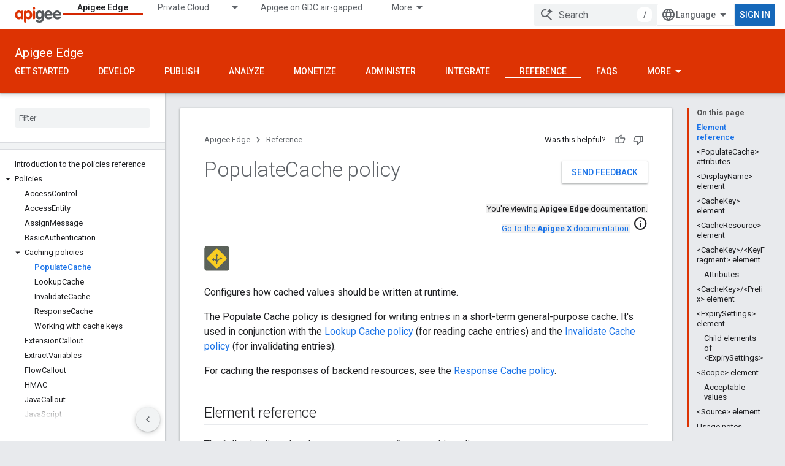

--- FILE ---
content_type: text/html; charset=utf-8
request_url: https://docs.apigee.com/api-platform/reference/policies/populate-cache-policy?authuser=2
body_size: 31261
content:









<!doctype html>
<html 
      lang="en"
      dir="ltr">
  <head>
    <meta name="google-signin-client-id" content="157101835696-ooapojlodmuabs2do2vuhhnf90bccmoi.apps.googleusercontent.com"><meta name="google-signin-scope"
          content="profile email"><meta property="og:site_name" content="Apigee Docs">
    <meta property="og:type" content="website"><meta name="theme-color" content="#dd3303"><meta charset="utf-8">
    <meta content="IE=Edge" http-equiv="X-UA-Compatible">
    <meta name="viewport" content="width=device-width, initial-scale=1">
    

    <link rel="manifest" href="/_pwa/apigee/manifest.json"
          crossorigin="use-credentials">
    <link rel="preconnect" href="//www.gstatic.com" crossorigin>
    <link rel="preconnect" href="//fonts.gstatic.com" crossorigin>
    <link rel="preconnect" href="//fonts.googleapis.com" crossorigin>
    <link rel="preconnect" href="//apis.google.com" crossorigin>
    <link rel="preconnect" href="//www.google-analytics.com" crossorigin><link rel="stylesheet" href="//fonts.googleapis.com/css?family=Roboto:300,400,400italic,500,500italic,700,700italic|Roboto+Mono:400,500,700&display=swap">
      <link rel="stylesheet"
            href="//fonts.googleapis.com/css2?family=Material+Icons&family=Material+Symbols+Outlined&display=block"><link rel="stylesheet" href="https://www.gstatic.com/devrel-devsite/prod/v3df8aae39978de8281d519c083a1ff09816fe422ab8f1bf9f8e360a62fb9949d/apigee/css/app.css">
      <link rel="shortcut icon" href="https://www.gstatic.com/devrel-devsite/prod/v3df8aae39978de8281d519c083a1ff09816fe422ab8f1bf9f8e360a62fb9949d/apigee/images/favicon.png">
    <link rel="apple-touch-icon" href="https://www.gstatic.com/devrel-devsite/prod/v3df8aae39978de8281d519c083a1ff09816fe422ab8f1bf9f8e360a62fb9949d/apigee/images/touchicon-180.png"><link rel="canonical" href="https://docs.apigee.com/api-platform/reference/policies/populate-cache-policy"><link rel="search" type="application/opensearchdescription+xml"
            title="Apigee Docs" href="https://docs.apigee.com/s/opensearch.xml?authuser=2">
      <link rel="alternate" hreflang="en"
          href="https://docs.apigee.com/api-platform/reference/policies/populate-cache-policy" /><link rel="alternate" hreflang="x-default" href="https://docs.apigee.com/api-platform/reference/policies/populate-cache-policy" /><link rel="alternate" hreflang="ar"
          href="https://docs.apigee.com/api-platform/reference/policies/populate-cache-policy?hl=ar" /><link rel="alternate" hreflang="bn"
          href="https://docs.apigee.com/api-platform/reference/policies/populate-cache-policy?hl=bn" /><link rel="alternate" hreflang="zh-Hans"
          href="https://docs.apigee.com/api-platform/reference/policies/populate-cache-policy?hl=zh-cn" /><link rel="alternate" hreflang="zh-Hant"
          href="https://docs.apigee.com/api-platform/reference/policies/populate-cache-policy?hl=zh-tw" /><link rel="alternate" hreflang="fa"
          href="https://docs.apigee.com/api-platform/reference/policies/populate-cache-policy?hl=fa" /><link rel="alternate" hreflang="fr"
          href="https://docs.apigee.com/api-platform/reference/policies/populate-cache-policy?hl=fr" /><link rel="alternate" hreflang="de"
          href="https://docs.apigee.com/api-platform/reference/policies/populate-cache-policy?hl=de" /><link rel="alternate" hreflang="he"
          href="https://docs.apigee.com/api-platform/reference/policies/populate-cache-policy?hl=he" /><link rel="alternate" hreflang="hi"
          href="https://docs.apigee.com/api-platform/reference/policies/populate-cache-policy?hl=hi" /><link rel="alternate" hreflang="id"
          href="https://docs.apigee.com/api-platform/reference/policies/populate-cache-policy?hl=id" /><link rel="alternate" hreflang="it"
          href="https://docs.apigee.com/api-platform/reference/policies/populate-cache-policy?hl=it" /><link rel="alternate" hreflang="ja"
          href="https://docs.apigee.com/api-platform/reference/policies/populate-cache-policy?hl=ja" /><link rel="alternate" hreflang="ko"
          href="https://docs.apigee.com/api-platform/reference/policies/populate-cache-policy?hl=ko" /><link rel="alternate" hreflang="pl"
          href="https://docs.apigee.com/api-platform/reference/policies/populate-cache-policy?hl=pl" /><link rel="alternate" hreflang="pt-BR"
          href="https://docs.apigee.com/api-platform/reference/policies/populate-cache-policy?hl=pt-br" /><link rel="alternate" hreflang="ru"
          href="https://docs.apigee.com/api-platform/reference/policies/populate-cache-policy?hl=ru" /><link rel="alternate" hreflang="es-419"
          href="https://docs.apigee.com/api-platform/reference/policies/populate-cache-policy?hl=es-419" /><link rel="alternate" hreflang="th"
          href="https://docs.apigee.com/api-platform/reference/policies/populate-cache-policy?hl=th" /><link rel="alternate" hreflang="tr"
          href="https://docs.apigee.com/api-platform/reference/policies/populate-cache-policy?hl=tr" /><link rel="alternate" hreflang="vi"
          href="https://docs.apigee.com/api-platform/reference/policies/populate-cache-policy?hl=vi" /><title>PopulateCache policy &nbsp;|&nbsp; Apigee Edge &nbsp;|&nbsp; Apigee Docs</title>

<meta property="og:title" content="PopulateCache policy &nbsp;|&nbsp; Apigee Edge &nbsp;|&nbsp; Apigee Docs"><meta property="og:url" content="https://docs.apigee.com/api-platform/reference/policies/populate-cache-policy"><meta property="og:locale" content="en"><script type="application/ld+json">
  {
    "@context": "https://schema.org",
    "@type": "Article",
    
    "headline": "PopulateCache policy"
  }
</script>
  
    
    
    
    
    
    
    
  

    
      <link rel="stylesheet" href="/extras.css"></head>
  <body class="color-scheme--light"
        template="page"
        theme="apigee-theme"
        type="article"
        
        
        
        layout="docs"
        
        
        
        
        
        display-toc
        pending>
  
    <devsite-progress type="indeterminate" id="app-progress"></devsite-progress>
  
  
    <a href="#main-content" class="skip-link button">
      
      Skip to main content
    </a>
    <section class="devsite-wrapper">
      <devsite-cookie-notification-bar></devsite-cookie-notification-bar><devsite-header role="banner">
  
    





















<div class="devsite-header--inner" data-nosnippet>
  <div class="devsite-top-logo-row-wrapper-wrapper">
    <div class="devsite-top-logo-row-wrapper">
      <div class="devsite-top-logo-row">
        <button type="button" id="devsite-hamburger-menu"
          class="devsite-header-icon-button button-flat material-icons gc-analytics-event"
          data-category="Site-Wide Custom Events"
          data-label="Navigation menu button"
          visually-hidden
          aria-label="Open menu">
        </button>
        
<div class="devsite-product-name-wrapper">

  <a href="/" class="devsite-site-logo-link gc-analytics-event"
   data-category="Site-Wide Custom Events" data-label="Site logo" track-type="globalNav"
   track-name="apigeeDocs" track-metadata-position="nav"
   track-metadata-eventDetail="nav">
  
  <picture>
    
    <img src="https://www.gstatic.com/devrel-devsite/prod/v3df8aae39978de8281d519c083a1ff09816fe422ab8f1bf9f8e360a62fb9949d/apigee/images/lockup.svg" class="devsite-site-logo" alt="Apigee Docs">
  </picture>
  
</a>



  
  
  <span class="devsite-product-name">
    <ul class="devsite-breadcrumb-list"
  >
  
  <li class="devsite-breadcrumb-item
             ">
    
    
    
      
      
    
  </li>
  
</ul>
  </span>

</div>
        <div class="devsite-top-logo-row-middle">
          <div class="devsite-header-upper-tabs">
            
              
              
  <devsite-tabs class="upper-tabs">

    <nav class="devsite-tabs-wrapper" aria-label="Upper tabs">
      
        
          <tab  class="devsite-active">
            
    <a href="https://docs.apigee.com/api-platform/get-started/get-started?authuser=2"
    class="devsite-tabs-content gc-analytics-event "
      track-metadata-eventdetail="https://docs.apigee.com/api-platform/get-started/get-started?authuser=2"
    
       track-type="nav"
       track-metadata-position="nav - apigee edge"
       track-metadata-module="primary nav"
       aria-label="Apigee Edge, selected" 
       
         
           data-category="Site-Wide Custom Events"
         
           data-label="Tab: Apigee Edge"
         
           track-name="apigee edge"
         
       >
    Apigee Edge
  
    </a>
    
  
          </tab>
        
      
        
          <tab class="devsite-dropdown
    
    
    
    ">
  
    <a href="https://docs.apigee.com/private-cloud?authuser=2"
    class="devsite-tabs-content gc-analytics-event "
      track-metadata-eventdetail="https://docs.apigee.com/private-cloud?authuser=2"
    
       track-type="nav"
       track-metadata-position="nav - private cloud"
       track-metadata-module="primary nav"
       
       
         
           data-category="Site-Wide Custom Events"
         
           data-label="Tab: Private Cloud"
         
           track-name="private cloud"
         
       >
    Private Cloud
  
    </a>
    
      <button
         aria-haspopup="menu"
         aria-expanded="false"
         aria-label="Dropdown menu for Private Cloud"
         track-type="nav"
         track-metadata-eventdetail="https://docs.apigee.com/private-cloud?authuser=2"
         track-metadata-position="nav - private cloud"
         track-metadata-module="primary nav"
         
          
            data-category="Site-Wide Custom Events"
          
            data-label="Tab: Private Cloud"
          
            track-name="private cloud"
          
        
         class="devsite-tabs-dropdown-toggle devsite-icon devsite-icon-arrow-drop-down"></button>
    
  
  <div class="devsite-tabs-dropdown" role="menu" aria-label="submenu" hidden>
    
    <div class="devsite-tabs-dropdown-content">
      
        <div class="devsite-tabs-dropdown-column
                    ">
          
            <ul class="devsite-tabs-dropdown-section
                       ">
              
                <li class="devsite-nav-title" role="heading" tooltip>Latest</li>
              
              
              
                <li class="devsite-nav-item">
                  <a href="https://docs.apigee.com/private-cloud/v4.53.01/installation-requirements?authuser=2"
                    
                     track-type="nav"
                     track-metadata-eventdetail="https://docs.apigee.com/private-cloud/v4.53.01/installation-requirements?authuser=2"
                     track-metadata-position="nav - private cloud"
                     track-metadata-module="tertiary nav"
                     
                       track-metadata-module_headline="latest"
                     
                     tooltip
                  >
                    
                    <div class="devsite-nav-item-title">
                      v4.53.01
                    </div>
                    
                  </a>
                </li>
              
                <li class="devsite-nav-item">
                  <a href="https://docs.apigee.com/private-cloud/v4.53.00/installation-requirements?authuser=2"
                    
                     track-type="nav"
                     track-metadata-eventdetail="https://docs.apigee.com/private-cloud/v4.53.00/installation-requirements?authuser=2"
                     track-metadata-position="nav - private cloud"
                     track-metadata-module="tertiary nav"
                     
                       track-metadata-module_headline="latest"
                     
                     tooltip
                  >
                    
                    <div class="devsite-nav-item-title">
                      v4.53.00
                    </div>
                    
                  </a>
                </li>
              
                <li class="devsite-nav-item">
                  <a href="https://docs.apigee.com/private-cloud/v4.52.02/installation-requirements?authuser=2"
                    
                     track-type="nav"
                     track-metadata-eventdetail="https://docs.apigee.com/private-cloud/v4.52.02/installation-requirements?authuser=2"
                     track-metadata-position="nav - private cloud"
                     track-metadata-module="tertiary nav"
                     
                       track-metadata-module_headline="latest"
                     
                     tooltip
                  >
                    
                    <div class="devsite-nav-item-title">
                      v4.52.02
                    </div>
                    
                  </a>
                </li>
              
                <li class="devsite-nav-item">
                  <a href="https://docs.apigee.com/private-cloud/v4.52.01/installation-requirements?authuser=2"
                    
                     track-type="nav"
                     track-metadata-eventdetail="https://docs.apigee.com/private-cloud/v4.52.01/installation-requirements?authuser=2"
                     track-metadata-position="nav - private cloud"
                     track-metadata-module="tertiary nav"
                     
                       track-metadata-module_headline="latest"
                     
                     tooltip
                  >
                    
                    <div class="devsite-nav-item-title">
                      v4.52.01
                    </div>
                    
                  </a>
                </li>
              
            </ul>
          
            <ul class="devsite-tabs-dropdown-section
                       ">
              
                <li class="devsite-nav-title" role="heading" tooltip>End-of-life</li>
              
              
              
                <li class="devsite-nav-item">
                  <a href="https://docs.apigee.com/private-cloud/v4.52.00/installation-requirements?authuser=2"
                    
                     track-type="nav"
                     track-metadata-eventdetail="https://docs.apigee.com/private-cloud/v4.52.00/installation-requirements?authuser=2"
                     track-metadata-position="nav - private cloud"
                     track-metadata-module="tertiary nav"
                     
                       track-metadata-module_headline="latest"
                     
                     tooltip
                  >
                    
                    <div class="devsite-nav-item-title">
                      v4.52.00
                    </div>
                    
                  </a>
                </li>
              
            </ul>
          
            <ul class="devsite-tabs-dropdown-section
                       ">
              
                <li class="devsite-nav-title" role="heading" tooltip>Deprecated/Unsupported</li>
              
              
              
                <li class="devsite-nav-item">
                  <a href="https://docs.apigee.com/private-cloud/v4.51.00/installation-requirements?authuser=2"
                    
                     track-type="nav"
                     track-metadata-eventdetail="https://docs.apigee.com/private-cloud/v4.51.00/installation-requirements?authuser=2"
                     track-metadata-position="nav - private cloud"
                     track-metadata-module="tertiary nav"
                     
                       track-metadata-module_headline="latest"
                     
                     tooltip
                  >
                    
                    <div class="devsite-nav-item-title">
                      v4.51.00
                    </div>
                    
                  </a>
                </li>
              
                <li class="devsite-nav-item">
                  <a href="https://docs.apigee.com/private-cloud/v4.50.00?authuser=2"
                    
                     track-type="nav"
                     track-metadata-eventdetail="https://docs.apigee.com/private-cloud/v4.50.00?authuser=2"
                     track-metadata-position="nav - private cloud"
                     track-metadata-module="tertiary nav"
                     
                       track-metadata-module_headline="latest"
                     
                     tooltip
                  >
                    
                    <div class="devsite-nav-item-title">
                      v4.50.00
                    </div>
                    
                  </a>
                </li>
              
                <li class="devsite-nav-item">
                  <a href="https://docs.apigee.com/private-cloud/v4.19.06?authuser=2"
                    
                     track-type="nav"
                     track-metadata-eventdetail="https://docs.apigee.com/private-cloud/v4.19.06?authuser=2"
                     track-metadata-position="nav - private cloud"
                     track-metadata-module="tertiary nav"
                     
                       track-metadata-module_headline="latest"
                     
                     tooltip
                  >
                    
                    <div class="devsite-nav-item-title">
                      v4.19.06
                    </div>
                    
                  </a>
                </li>
              
                <li class="devsite-nav-item">
                  <a href="https://docs.apigee.com/private-cloud/v4.19.01?authuser=2"
                    
                     track-type="nav"
                     track-metadata-eventdetail="https://docs.apigee.com/private-cloud/v4.19.01?authuser=2"
                     track-metadata-position="nav - private cloud"
                     track-metadata-module="tertiary nav"
                     
                       track-metadata-module_headline="latest"
                     
                     tooltip
                  >
                    
                    <div class="devsite-nav-item-title">
                      v4.19.01
                    </div>
                    
                  </a>
                </li>
              
                <li class="devsite-nav-item">
                  <a href="https://docs.apigee.com/private-cloud/v4.18.05?authuser=2"
                    
                     track-type="nav"
                     track-metadata-eventdetail="https://docs.apigee.com/private-cloud/v4.18.05?authuser=2"
                     track-metadata-position="nav - private cloud"
                     track-metadata-module="tertiary nav"
                     
                       track-metadata-module_headline="latest"
                     
                     tooltip
                  >
                    
                    <div class="devsite-nav-item-title">
                      v4.18.05
                    </div>
                    
                  </a>
                </li>
              
                <li class="devsite-nav-item">
                  <a href="https://docs.apigee.com/private-cloud/v4.18.01?authuser=2"
                    
                     track-type="nav"
                     track-metadata-eventdetail="https://docs.apigee.com/private-cloud/v4.18.01?authuser=2"
                     track-metadata-position="nav - private cloud"
                     track-metadata-module="tertiary nav"
                     
                       track-metadata-module_headline="latest"
                     
                     tooltip
                  >
                    
                    <div class="devsite-nav-item-title">
                      v4.18.01
                    </div>
                    
                  </a>
                </li>
              
                <li class="devsite-nav-item">
                  <a href="https://docs.apigee.com/private-cloud/v4.17.09?authuser=2"
                    
                     track-type="nav"
                     track-metadata-eventdetail="https://docs.apigee.com/private-cloud/v4.17.09?authuser=2"
                     track-metadata-position="nav - private cloud"
                     track-metadata-module="tertiary nav"
                     
                       track-metadata-module_headline="latest"
                     
                     tooltip
                  >
                    
                    <div class="devsite-nav-item-title">
                      v4.17.09
                    </div>
                    
                  </a>
                </li>
              
                <li class="devsite-nav-item">
                  <a href="https://docs.apigee.com/private-cloud/v4.17.05?authuser=2"
                    
                     track-type="nav"
                     track-metadata-eventdetail="https://docs.apigee.com/private-cloud/v4.17.05?authuser=2"
                     track-metadata-position="nav - private cloud"
                     track-metadata-module="tertiary nav"
                     
                       track-metadata-module_headline="latest"
                     
                     tooltip
                  >
                    
                    <div class="devsite-nav-item-title">
                      v4.17.05
                    </div>
                    
                  </a>
                </li>
              
                <li class="devsite-nav-item">
                  <a href="https://docs.apigee.com/private-cloud/v4.17.01?authuser=2"
                    
                     track-type="nav"
                     track-metadata-eventdetail="https://docs.apigee.com/private-cloud/v4.17.01?authuser=2"
                     track-metadata-position="nav - private cloud"
                     track-metadata-module="tertiary nav"
                     
                       track-metadata-module_headline="latest"
                     
                     tooltip
                  >
                    
                    <div class="devsite-nav-item-title">
                      v4.17.01
                    </div>
                    
                  </a>
                </li>
              
                <li class="devsite-nav-item">
                  <a href="https://docs.apigee.com/private-cloud/v4.16.09?authuser=2"
                    
                     track-type="nav"
                     track-metadata-eventdetail="https://docs.apigee.com/private-cloud/v4.16.09?authuser=2"
                     track-metadata-position="nav - private cloud"
                     track-metadata-module="tertiary nav"
                     
                       track-metadata-module_headline="latest"
                     
                     tooltip
                  >
                    
                    <div class="devsite-nav-item-title">
                      v4.16.09
                    </div>
                    
                  </a>
                </li>
              
                <li class="devsite-nav-item">
                  <a href="https://docs.apigee.com/private-cloud/v4.16.05?authuser=2"
                    
                     track-type="nav"
                     track-metadata-eventdetail="https://docs.apigee.com/private-cloud/v4.16.05?authuser=2"
                     track-metadata-position="nav - private cloud"
                     track-metadata-module="tertiary nav"
                     
                       track-metadata-module_headline="latest"
                     
                     tooltip
                  >
                    
                    <div class="devsite-nav-item-title">
                      v4.16.05
                    </div>
                    
                  </a>
                </li>
              
                <li class="devsite-nav-item">
                  <a href="https://docs.apigee.com/private-cloud/v4.16.01?authuser=2"
                    
                     track-type="nav"
                     track-metadata-eventdetail="https://docs.apigee.com/private-cloud/v4.16.01?authuser=2"
                     track-metadata-position="nav - private cloud"
                     track-metadata-module="tertiary nav"
                     
                       track-metadata-module_headline="latest"
                     
                     tooltip
                  >
                    
                    <div class="devsite-nav-item-title">
                      v4.16.01
                    </div>
                    
                  </a>
                </li>
              
            </ul>
          
        </div>
      
    </div>
  </div>
</tab>
        
      
        
          <tab  >
            
    <a href="https://docs.apigee.com/private-cloud/v4.53.01?authuser=2"
    class="devsite-tabs-content gc-analytics-event "
      track-metadata-eventdetail="https://docs.apigee.com/private-cloud/v4.53.01?authuser=2"
    
       track-type="nav"
       track-metadata-position="nav - apigee on gdc air-gapped"
       track-metadata-module="primary nav"
       
       
         
           data-category="Site-Wide Custom Events"
         
           data-label="Tab: Apigee on GDC air-gapped"
         
           track-name="apigee on gdc air-gapped"
         
       >
    Apigee on GDC air-gapped
  
    </a>
    
  
          </tab>
        
      
        
          <tab  >
            
    <a href="https://docs.apigee.com/api-monitoring?authuser=2"
    class="devsite-tabs-content gc-analytics-event "
      track-metadata-eventdetail="https://docs.apigee.com/api-monitoring?authuser=2"
    
       track-type="nav"
       track-metadata-position="nav - api monitoring"
       track-metadata-module="primary nav"
       
       
         
           data-category="Site-Wide Custom Events"
         
           data-label="Tab: API Monitoring"
         
           track-name="api monitoring"
         
       >
    API Monitoring
  
    </a>
    
  
          </tab>
        
      
        
          <tab  >
            
    <a href="https://docs.apigee.com/sense/what-apigee-sense?authuser=2"
    class="devsite-tabs-content gc-analytics-event "
      track-metadata-eventdetail="https://docs.apigee.com/sense/what-apigee-sense?authuser=2"
    
       track-type="nav"
       track-metadata-position="nav - sense"
       track-metadata-module="primary nav"
       
       
         
           data-category="Site-Wide Custom Events"
         
           data-label="Tab: Sense"
         
           track-name="sense"
         
       >
    Sense
  
    </a>
    
  
          </tab>
        
      
        
          <tab  >
            
    <a href="https://apidocs.apigee.com?authuser=2"
    class="devsite-tabs-content gc-analytics-event "
      track-metadata-eventdetail="https://apidocs.apigee.com?authuser=2"
    
       track-type="nav"
       track-metadata-position="nav - apis"
       track-metadata-module="primary nav"
       
       
         
           data-category="Site-Wide Custom Events"
         
           data-label="Tab: APIs"
         
           track-name="apis"
         
       >
    APIs
  
    </a>
    
  
          </tab>
        
      
        
          <tab  >
            
    <a href="https://docs.apigee.com/api-platform/troubleshoot/support?authuser=2"
    class="devsite-tabs-content gc-analytics-event "
      track-metadata-eventdetail="https://docs.apigee.com/api-platform/troubleshoot/support?authuser=2"
    
       track-type="nav"
       track-metadata-position="nav - troubleshooting"
       track-metadata-module="primary nav"
       
       
         
           data-category="Site-Wide Custom Events"
         
           data-label="Tab: Troubleshooting"
         
           track-name="troubleshooting"
         
       >
    Troubleshooting
  
    </a>
    
  
          </tab>
        
      
        
          <tab  >
            
    <a href="https://docs.apigee.com/release/notes/apigee-release-notes?authuser=2"
    class="devsite-tabs-content gc-analytics-event "
      track-metadata-eventdetail="https://docs.apigee.com/release/notes/apigee-release-notes?authuser=2"
    
       track-type="nav"
       track-metadata-position="nav - releases"
       track-metadata-module="primary nav"
       
       
         
           data-category="Site-Wide Custom Events"
         
           data-label="Tab: Releases"
         
           track-name="releases"
         
       >
    Releases
  
    </a>
    
  
          </tab>
        
      
        
          <tab  >
            
    <a href="https://apigee.com/api-management/?authuser=2#/pricing"
    class="devsite-tabs-content gc-analytics-event "
      track-metadata-eventdetail="https://apigee.com/api-management/?authuser=2#/pricing"
    
       track-type="nav"
       track-metadata-position="nav - pricing"
       track-metadata-module="primary nav"
       
       
         
           data-category="Site-Wide Custom Events"
         
           data-label="Tab: Pricing"
         
           track-name="pricing"
         
       >
    Pricing
  
    </a>
    
  
          </tab>
        
      
        
          <tab  >
            
    <a href="https://discuss.google.dev/c/google-cloud/cloud-apigee/104?authuser=2"
    class="devsite-tabs-content gc-analytics-event "
      track-metadata-eventdetail="https://discuss.google.dev/c/google-cloud/cloud-apigee/104?authuser=2"
    
       track-type="nav"
       track-metadata-position="nav - community"
       track-metadata-module="primary nav"
       
       
         
           data-category="Site-Wide Custom Events"
         
           data-label="Tab: Community"
         
           track-name="community"
         
       >
    Community
  
    </a>
    
  
          </tab>
        
      
    </nav>

  </devsite-tabs>

            
           </div>
          
<devsite-search
    enable-signin
    enable-search
    enable-suggestions
      enable-query-completion
    
    enable-search-summaries
    project-name="Apigee Edge"
    tenant-name="Apigee Docs"
    
    
    
    
    
    >
  <form class="devsite-search-form" action="https://docs.apigee.com/s/results?authuser=2" method="GET">
    <div class="devsite-search-container">
      <button type="button"
              search-open
              class="devsite-search-button devsite-header-icon-button button-flat material-icons"
              
              aria-label="Open search"></button>
      <div class="devsite-searchbox">
        <input
          aria-activedescendant=""
          aria-autocomplete="list"
          
          aria-label="Search"
          aria-expanded="false"
          aria-haspopup="listbox"
          autocomplete="off"
          class="devsite-search-field devsite-search-query"
          name="q"
          
          placeholder="Search"
          role="combobox"
          type="text"
          value=""
          >
          <div class="devsite-search-image material-icons" aria-hidden="true">
            
              <svg class="devsite-search-ai-image" width="24" height="24" viewBox="0 0 24 24" fill="none" xmlns="http://www.w3.org/2000/svg">
                  <g clip-path="url(#clip0_6641_386)">
                    <path d="M19.6 21L13.3 14.7C12.8 15.1 12.225 15.4167 11.575 15.65C10.925 15.8833 10.2333 16 9.5 16C7.68333 16 6.14167 15.375 4.875 14.125C3.625 12.8583 3 11.3167 3 9.5C3 7.68333 3.625 6.15 4.875 4.9C6.14167 3.63333 7.68333 3 9.5 3C10.0167 3 10.5167 3.05833 11 3.175C11.4833 3.275 11.9417 3.43333 12.375 3.65L10.825 5.2C10.6083 5.13333 10.3917 5.08333 10.175 5.05C9.95833 5.01667 9.73333 5 9.5 5C8.25 5 7.18333 5.44167 6.3 6.325C5.43333 7.19167 5 8.25 5 9.5C5 10.75 5.43333 11.8167 6.3 12.7C7.18333 13.5667 8.25 14 9.5 14C10.6667 14 11.6667 13.625 12.5 12.875C13.35 12.1083 13.8417 11.15 13.975 10H15.975C15.925 10.6333 15.7833 11.2333 15.55 11.8C15.3333 12.3667 15.05 12.8667 14.7 13.3L21 19.6L19.6 21ZM17.5 12C17.5 10.4667 16.9667 9.16667 15.9 8.1C14.8333 7.03333 13.5333 6.5 12 6.5C13.5333 6.5 14.8333 5.96667 15.9 4.9C16.9667 3.83333 17.5 2.53333 17.5 0.999999C17.5 2.53333 18.0333 3.83333 19.1 4.9C20.1667 5.96667 21.4667 6.5 23 6.5C21.4667 6.5 20.1667 7.03333 19.1 8.1C18.0333 9.16667 17.5 10.4667 17.5 12Z" fill="#5F6368"/>
                  </g>
                <defs>
                <clipPath id="clip0_6641_386">
                <rect width="24" height="24" fill="white"/>
                </clipPath>
                </defs>
              </svg>
            
          </div>
          <div class="devsite-search-shortcut-icon-container" aria-hidden="true">
            <kbd class="devsite-search-shortcut-icon">/</kbd>
          </div>
      </div>
    </div>
  </form>
  <button type="button"
          search-close
          class="devsite-search-button devsite-header-icon-button button-flat material-icons"
          
          aria-label="Close search"></button>
</devsite-search>

        </div>

        

          

          

          

          
<devsite-language-selector>
  <ul role="presentation">
    
    
    <li role="presentation">
      <a role="menuitem" lang="en"
        >English</a>
    </li>
    
    <li role="presentation">
      <a role="menuitem" lang="de"
        >Deutsch</a>
    </li>
    
    <li role="presentation">
      <a role="menuitem" lang="es_419"
        >Español – América Latina</a>
    </li>
    
    <li role="presentation">
      <a role="menuitem" lang="fr"
        >Français</a>
    </li>
    
    <li role="presentation">
      <a role="menuitem" lang="id"
        >Indonesia</a>
    </li>
    
    <li role="presentation">
      <a role="menuitem" lang="it"
        >Italiano</a>
    </li>
    
    <li role="presentation">
      <a role="menuitem" lang="pl"
        >Polski</a>
    </li>
    
    <li role="presentation">
      <a role="menuitem" lang="pt_br"
        >Português – Brasil</a>
    </li>
    
    <li role="presentation">
      <a role="menuitem" lang="vi"
        >Tiếng Việt</a>
    </li>
    
    <li role="presentation">
      <a role="menuitem" lang="tr"
        >Türkçe</a>
    </li>
    
    <li role="presentation">
      <a role="menuitem" lang="ru"
        >Русский</a>
    </li>
    
    <li role="presentation">
      <a role="menuitem" lang="he"
        >עברית</a>
    </li>
    
    <li role="presentation">
      <a role="menuitem" lang="ar"
        >العربيّة</a>
    </li>
    
    <li role="presentation">
      <a role="menuitem" lang="fa"
        >فارسی</a>
    </li>
    
    <li role="presentation">
      <a role="menuitem" lang="hi"
        >हिंदी</a>
    </li>
    
    <li role="presentation">
      <a role="menuitem" lang="bn"
        >বাংলা</a>
    </li>
    
    <li role="presentation">
      <a role="menuitem" lang="th"
        >ภาษาไทย</a>
    </li>
    
    <li role="presentation">
      <a role="menuitem" lang="zh_cn"
        >中文 – 简体</a>
    </li>
    
    <li role="presentation">
      <a role="menuitem" lang="zh_tw"
        >中文 – 繁體</a>
    </li>
    
    <li role="presentation">
      <a role="menuitem" lang="ja"
        >日本語</a>
    </li>
    
    <li role="presentation">
      <a role="menuitem" lang="ko"
        >한국어</a>
    </li>
    
  </ul>
</devsite-language-selector>


          

        

        
          <devsite-user 
                        
                        
                        
                        id="devsite-user">
            
              
              <span class="button devsite-top-button" aria-hidden="true" visually-hidden>Sign in</span>
            
          </devsite-user>
        
        
        
      </div>
    </div>
  </div>



  <div class="devsite-collapsible-section
    ">
    <div class="devsite-header-background">
      
        
          <div class="devsite-product-id-row"
           >
            <div class="devsite-product-description-row">
              
                
                <div class="devsite-product-id">
                  
                  
                  
                    <ul class="devsite-breadcrumb-list"
  >
  
  <li class="devsite-breadcrumb-item
             ">
    
    
    
      
        
  <a href="https://docs.apigee.com/api-platform/get-started/get-started?authuser=2"
      
        class="devsite-breadcrumb-link gc-analytics-event"
      
        data-category="Site-Wide Custom Events"
      
        data-label="Lower Header"
      
        data-value="1"
      
        track-type="globalNav"
      
        track-name="breadcrumb"
      
        track-metadata-position="1"
      
        track-metadata-eventdetail=""
      
    >
    
          Apigee Edge
        
  </a>
  
      
    
  </li>
  
</ul>
                </div>
                
              
              
            </div>
            
          </div>
          
        
      
      
        <div class="devsite-doc-set-nav-row">
          
          
            
            
  <devsite-tabs class="lower-tabs">

    <nav class="devsite-tabs-wrapper" aria-label="Lower tabs">
      
        
          <tab  >
            
    <a href="https://docs.apigee.com/api-platform/get-started/get-started?authuser=2"
    class="devsite-tabs-content gc-analytics-event "
      track-metadata-eventdetail="https://docs.apigee.com/api-platform/get-started/get-started?authuser=2"
    
       track-type="nav"
       track-metadata-position="nav - get started"
       track-metadata-module="primary nav"
       
       
         
           data-category="Site-Wide Custom Events"
         
           data-label="Tab: Get started"
         
           track-name="get started"
         
       >
    Get started
  
    </a>
    
  
          </tab>
        
      
        
          <tab  >
            
    <a href="https://docs.apigee.com/api-platform/get-started/learn-edge?authuser=2"
    class="devsite-tabs-content gc-analytics-event "
      track-metadata-eventdetail="https://docs.apigee.com/api-platform/get-started/learn-edge?authuser=2"
    
       track-type="nav"
       track-metadata-position="nav - develop"
       track-metadata-module="primary nav"
       
       
         
           data-category="Site-Wide Custom Events"
         
           data-label="Tab: Develop"
         
           track-name="develop"
         
       >
    Develop
  
    </a>
    
  
          </tab>
        
      
        
          <tab  >
            
    <a href="https://docs.apigee.com/api-platform/publish/publishing-overview?authuser=2"
    class="devsite-tabs-content gc-analytics-event "
      track-metadata-eventdetail="https://docs.apigee.com/api-platform/publish/publishing-overview?authuser=2"
    
       track-type="nav"
       track-metadata-position="nav - publish"
       track-metadata-module="primary nav"
       
       
         
           data-category="Site-Wide Custom Events"
         
           data-label="Tab: Publish"
         
           track-name="publish"
         
       >
    Publish
  
    </a>
    
  
          </tab>
        
      
        
          <tab  >
            
    <a href="https://docs.apigee.com/api-platform/analytics/analytics-services-overview?authuser=2"
    class="devsite-tabs-content gc-analytics-event "
      track-metadata-eventdetail="https://docs.apigee.com/api-platform/analytics/analytics-services-overview?authuser=2"
    
       track-type="nav"
       track-metadata-position="nav - analyze"
       track-metadata-module="primary nav"
       
       
         
           data-category="Site-Wide Custom Events"
         
           data-label="Tab: Analyze"
         
           track-name="analyze"
         
       >
    Analyze
  
    </a>
    
  
          </tab>
        
      
        
          <tab  >
            
    <a href="https://docs.apigee.com/api-platform/monetization/basics-monetization?authuser=2"
    class="devsite-tabs-content gc-analytics-event "
      track-metadata-eventdetail="https://docs.apigee.com/api-platform/monetization/basics-monetization?authuser=2"
    
       track-type="nav"
       track-metadata-position="nav - monetize"
       track-metadata-module="primary nav"
       
       
         
           data-category="Site-Wide Custom Events"
         
           data-label="Tab: Monetize"
         
           track-name="monetize"
         
       >
    Monetize
  
    </a>
    
  
          </tab>
        
      
        
          <tab  >
            
    <a href="https://docs.apigee.com/api-platform/system-administration/service-requests?authuser=2"
    class="devsite-tabs-content gc-analytics-event "
      track-metadata-eventdetail="https://docs.apigee.com/api-platform/system-administration/service-requests?authuser=2"
    
       track-type="nav"
       track-metadata-position="nav - administer"
       track-metadata-module="primary nav"
       
       
         
           data-category="Site-Wide Custom Events"
         
           data-label="Tab: Administer"
         
           track-name="administer"
         
       >
    Administer
  
    </a>
    
  
          </tab>
        
      
        
          <tab  >
            
    <a href="https://docs.apigee.com/api-platform/integrations/apigee-edge-uapim-overview?authuser=2"
    class="devsite-tabs-content gc-analytics-event "
      track-metadata-eventdetail="https://docs.apigee.com/api-platform/integrations/apigee-edge-uapim-overview?authuser=2"
    
       track-type="nav"
       track-metadata-position="nav - integrate"
       track-metadata-module="primary nav"
       
       
         
           data-category="Site-Wide Custom Events"
         
           data-label="Tab: Integrate"
         
           track-name="integrate"
         
       >
    Integrate
  
    </a>
    
  
          </tab>
        
      
        
          <tab  class="devsite-active">
            
    <a href="https://docs.apigee.com/api-platform/reference/apigee-reference?authuser=2"
    class="devsite-tabs-content gc-analytics-event "
      track-metadata-eventdetail="https://docs.apigee.com/api-platform/reference/apigee-reference?authuser=2"
    
       track-type="nav"
       track-metadata-position="nav - reference"
       track-metadata-module="primary nav"
       aria-label="Reference, selected" 
       
         
           data-category="Site-Wide Custom Events"
         
           data-label="Tab: Reference"
         
           track-name="reference"
         
       >
    Reference
  
    </a>
    
  
          </tab>
        
      
        
          <tab  >
            
    <a href="https://docs.apigee.com/api-platform/faq/edge-network-design-firewalls?authuser=2"
    class="devsite-tabs-content gc-analytics-event "
      track-metadata-eventdetail="https://docs.apigee.com/api-platform/faq/edge-network-design-firewalls?authuser=2"
    
       track-type="nav"
       track-metadata-position="nav - faqs"
       track-metadata-module="primary nav"
       
       
         
           data-category="Site-Wide Custom Events"
         
           data-label="Tab: FAQs"
         
           track-name="faqs"
         
       >
    FAQs
  
    </a>
    
  
          </tab>
        
      
        
          <tab  >
            
    <a href="https://docs.apigee.com/how-to-guides/how-to-guides-introduction?authuser=2"
    class="devsite-tabs-content gc-analytics-event "
      track-metadata-eventdetail="https://docs.apigee.com/how-to-guides/how-to-guides-introduction?authuser=2"
    
       track-type="nav"
       track-metadata-position="nav - how-to guides"
       track-metadata-module="primary nav"
       
       
         
           data-category="Site-Wide Custom Events"
         
           data-label="Tab: How-to guides"
         
           track-name="how-to guides"
         
       >
    How-to guides
  
    </a>
    
  
          </tab>
        
      
        
          <tab  >
            
    <a href="https://docs.apigee.com/api-platform/troubleshoot/support?authuser=2"
    class="devsite-tabs-content gc-analytics-event "
      track-metadata-eventdetail="https://docs.apigee.com/api-platform/troubleshoot/support?authuser=2"
    
       track-type="nav"
       track-metadata-position="nav - support"
       track-metadata-module="primary nav"
       
       
         
           data-category="Site-Wide Custom Events"
         
           data-label="Tab: Support"
         
           track-name="support"
         
       >
    Support
  
    </a>
    
  
          </tab>
        
      
    </nav>

  </devsite-tabs>

          
          
        </div>
      
    </div>
  </div>

</div>



  

  
</devsite-header>
      <devsite-book-nav scrollbars >
        
          





















<div class="devsite-book-nav-filter"
     >
  <span class="filter-list-icon material-icons" aria-hidden="true"></span>
  <input type="text"
         placeholder="Filter"
         
         aria-label="Type to filter"
         role="searchbox">
  
  <span class="filter-clear-button hidden"
        data-title="Clear filter"
        aria-label="Clear filter"
        role="button"
        tabindex="0"></span>
</div>

<nav class="devsite-book-nav devsite-nav nocontent"
     aria-label="Side menu">
  <div class="devsite-mobile-header">
    <button type="button"
            id="devsite-close-nav"
            class="devsite-header-icon-button button-flat material-icons gc-analytics-event"
            data-category="Site-Wide Custom Events"
            data-label="Close navigation"
            aria-label="Close navigation">
    </button>
    <div class="devsite-product-name-wrapper">

  <a href="/" class="devsite-site-logo-link gc-analytics-event"
   data-category="Site-Wide Custom Events" data-label="Site logo" track-type="globalNav"
   track-name="apigeeDocs" track-metadata-position="nav"
   track-metadata-eventDetail="nav">
  
  <picture>
    
    <img src="https://www.gstatic.com/devrel-devsite/prod/v3df8aae39978de8281d519c083a1ff09816fe422ab8f1bf9f8e360a62fb9949d/apigee/images/lockup.svg" class="devsite-site-logo" alt="Apigee Docs">
  </picture>
  
</a>


  
      <span class="devsite-product-name">
        
        
        <ul class="devsite-breadcrumb-list"
  >
  
  <li class="devsite-breadcrumb-item
             ">
    
    
    
      
      
    
  </li>
  
</ul>
      </span>
    

</div>
  </div>

  <div class="devsite-book-nav-wrapper">
    <div class="devsite-mobile-nav-top">
      
        <ul class="devsite-nav-list">
          
            <li class="devsite-nav-item">
              
  
  <a href="/api-platform/get-started/get-started"
    
       class="devsite-nav-title gc-analytics-event
              
              devsite-nav-active"
    

    
      
        data-category="Site-Wide Custom Events"
      
        data-label="Tab: Apigee Edge"
      
        track-name="apigee edge"
      
    
     data-category="Site-Wide Custom Events"
     data-label="Responsive Tab: Apigee Edge"
     track-type="globalNav"
     track-metadata-eventDetail="globalMenu"
     track-metadata-position="nav">
  
    <span class="devsite-nav-text" tooltip >
      Apigee Edge
   </span>
    
  
  </a>
  

  
              
                <ul class="devsite-nav-responsive-tabs">
                  
                    
                    
                    
                    <li class="devsite-nav-item">
                      
  
  <a href="/api-platform/get-started/get-started"
    
       class="devsite-nav-title gc-analytics-event
              
              "
    

    
      
        data-category="Site-Wide Custom Events"
      
        data-label="Tab: Get started"
      
        track-name="get started"
      
    
     data-category="Site-Wide Custom Events"
     data-label="Responsive Tab: Get started"
     track-type="globalNav"
     track-metadata-eventDetail="globalMenu"
     track-metadata-position="nav">
  
    <span class="devsite-nav-text" tooltip >
      Get started
   </span>
    
  
  </a>
  

  
                    </li>
                  
                    
                    
                    
                    <li class="devsite-nav-item">
                      
  
  <a href="/api-platform/get-started/learn-edge"
    
       class="devsite-nav-title gc-analytics-event
              
              "
    

    
      
        data-category="Site-Wide Custom Events"
      
        data-label="Tab: Develop"
      
        track-name="develop"
      
    
     data-category="Site-Wide Custom Events"
     data-label="Responsive Tab: Develop"
     track-type="globalNav"
     track-metadata-eventDetail="globalMenu"
     track-metadata-position="nav">
  
    <span class="devsite-nav-text" tooltip >
      Develop
   </span>
    
  
  </a>
  

  
                    </li>
                  
                    
                    
                    
                    <li class="devsite-nav-item">
                      
  
  <a href="/api-platform/publish/publishing-overview"
    
       class="devsite-nav-title gc-analytics-event
              
              "
    

    
      
        data-category="Site-Wide Custom Events"
      
        data-label="Tab: Publish"
      
        track-name="publish"
      
    
     data-category="Site-Wide Custom Events"
     data-label="Responsive Tab: Publish"
     track-type="globalNav"
     track-metadata-eventDetail="globalMenu"
     track-metadata-position="nav">
  
    <span class="devsite-nav-text" tooltip >
      Publish
   </span>
    
  
  </a>
  

  
                    </li>
                  
                    
                    
                    
                    <li class="devsite-nav-item">
                      
  
  <a href="/api-platform/analytics/analytics-services-overview"
    
       class="devsite-nav-title gc-analytics-event
              
              "
    

    
      
        data-category="Site-Wide Custom Events"
      
        data-label="Tab: Analyze"
      
        track-name="analyze"
      
    
     data-category="Site-Wide Custom Events"
     data-label="Responsive Tab: Analyze"
     track-type="globalNav"
     track-metadata-eventDetail="globalMenu"
     track-metadata-position="nav">
  
    <span class="devsite-nav-text" tooltip >
      Analyze
   </span>
    
  
  </a>
  

  
                    </li>
                  
                    
                    
                    
                    <li class="devsite-nav-item">
                      
  
  <a href="/api-platform/monetization/basics-monetization"
    
       class="devsite-nav-title gc-analytics-event
              
              "
    

    
      
        data-category="Site-Wide Custom Events"
      
        data-label="Tab: Monetize"
      
        track-name="monetize"
      
    
     data-category="Site-Wide Custom Events"
     data-label="Responsive Tab: Monetize"
     track-type="globalNav"
     track-metadata-eventDetail="globalMenu"
     track-metadata-position="nav">
  
    <span class="devsite-nav-text" tooltip >
      Monetize
   </span>
    
  
  </a>
  

  
                    </li>
                  
                    
                    
                    
                    <li class="devsite-nav-item">
                      
  
  <a href="/api-platform/system-administration/service-requests"
    
       class="devsite-nav-title gc-analytics-event
              
              "
    

    
      
        data-category="Site-Wide Custom Events"
      
        data-label="Tab: Administer"
      
        track-name="administer"
      
    
     data-category="Site-Wide Custom Events"
     data-label="Responsive Tab: Administer"
     track-type="globalNav"
     track-metadata-eventDetail="globalMenu"
     track-metadata-position="nav">
  
    <span class="devsite-nav-text" tooltip >
      Administer
   </span>
    
  
  </a>
  

  
                    </li>
                  
                    
                    
                    
                    <li class="devsite-nav-item">
                      
  
  <a href="/api-platform/integrations/apigee-edge-uapim-overview"
    
       class="devsite-nav-title gc-analytics-event
              
              "
    

    
      
        data-category="Site-Wide Custom Events"
      
        data-label="Tab: Integrate"
      
        track-name="integrate"
      
    
     data-category="Site-Wide Custom Events"
     data-label="Responsive Tab: Integrate"
     track-type="globalNav"
     track-metadata-eventDetail="globalMenu"
     track-metadata-position="nav">
  
    <span class="devsite-nav-text" tooltip >
      Integrate
   </span>
    
  
  </a>
  

  
                    </li>
                  
                    
                    
                    
                    <li class="devsite-nav-item">
                      
  
  <a href="/api-platform/reference/apigee-reference"
    
       class="devsite-nav-title gc-analytics-event
              
              devsite-nav-active"
    

    
      
        data-category="Site-Wide Custom Events"
      
        data-label="Tab: Reference"
      
        track-name="reference"
      
    
     data-category="Site-Wide Custom Events"
     data-label="Responsive Tab: Reference"
     track-type="globalNav"
     track-metadata-eventDetail="globalMenu"
     track-metadata-position="nav">
  
    <span class="devsite-nav-text" tooltip menu="_book">
      Reference
   </span>
    
  
  </a>
  

  
                    </li>
                  
                    
                    
                    
                    <li class="devsite-nav-item">
                      
  
  <a href="/api-platform/faq/edge-network-design-firewalls"
    
       class="devsite-nav-title gc-analytics-event
              
              "
    

    
      
        data-category="Site-Wide Custom Events"
      
        data-label="Tab: FAQs"
      
        track-name="faqs"
      
    
     data-category="Site-Wide Custom Events"
     data-label="Responsive Tab: FAQs"
     track-type="globalNav"
     track-metadata-eventDetail="globalMenu"
     track-metadata-position="nav">
  
    <span class="devsite-nav-text" tooltip >
      FAQs
   </span>
    
  
  </a>
  

  
                    </li>
                  
                    
                    
                    
                    <li class="devsite-nav-item">
                      
  
  <a href="/how-to-guides/how-to-guides-introduction"
    
       class="devsite-nav-title gc-analytics-event
              
              "
    

    
      
        data-category="Site-Wide Custom Events"
      
        data-label="Tab: How-to guides"
      
        track-name="how-to guides"
      
    
     data-category="Site-Wide Custom Events"
     data-label="Responsive Tab: How-to guides"
     track-type="globalNav"
     track-metadata-eventDetail="globalMenu"
     track-metadata-position="nav">
  
    <span class="devsite-nav-text" tooltip >
      How-to guides
   </span>
    
  
  </a>
  

  
                    </li>
                  
                    
                    
                    
                    <li class="devsite-nav-item">
                      
  
  <a href="/api-platform/troubleshoot/support"
    
       class="devsite-nav-title gc-analytics-event
              
              "
    

    
      
        data-category="Site-Wide Custom Events"
      
        data-label="Tab: Support"
      
        track-name="support"
      
    
     data-category="Site-Wide Custom Events"
     data-label="Responsive Tab: Support"
     track-type="globalNav"
     track-metadata-eventDetail="globalMenu"
     track-metadata-position="nav">
  
    <span class="devsite-nav-text" tooltip >
      Support
   </span>
    
  
  </a>
  

  
                    </li>
                  
                </ul>
              
            </li>
          
            <li class="devsite-nav-item">
              
  
  <a href="/private-cloud"
    
       class="devsite-nav-title gc-analytics-event
              
              "
    

    
      
        data-category="Site-Wide Custom Events"
      
        data-label="Tab: Private Cloud"
      
        track-name="private cloud"
      
    
     data-category="Site-Wide Custom Events"
     data-label="Responsive Tab: Private Cloud"
     track-type="globalNav"
     track-metadata-eventDetail="globalMenu"
     track-metadata-position="nav">
  
    <span class="devsite-nav-text" tooltip >
      Private Cloud
   </span>
    
  
  </a>
  

  
    <ul class="devsite-nav-responsive-tabs devsite-nav-has-menu
               ">
      
<li class="devsite-nav-item">

  
  <span
    
       class="devsite-nav-title"
       tooltip
    
    
      
        data-category="Site-Wide Custom Events"
      
        data-label="Tab: Private Cloud"
      
        track-name="private cloud"
      
    >
  
    <span class="devsite-nav-text" tooltip menu="Private Cloud">
      More
   </span>
    
    <span class="devsite-nav-icon material-icons" data-icon="forward"
          menu="Private Cloud">
    </span>
    
  
  </span>
  

</li>

    </ul>
  
              
            </li>
          
            <li class="devsite-nav-item">
              
  
  <a href="/private-cloud/v4.53.01"
    
       class="devsite-nav-title gc-analytics-event
              
              "
    

    
      
        data-category="Site-Wide Custom Events"
      
        data-label="Tab: Apigee on GDC air-gapped"
      
        track-name="apigee on gdc air-gapped"
      
    
     data-category="Site-Wide Custom Events"
     data-label="Responsive Tab: Apigee on GDC air-gapped"
     track-type="globalNav"
     track-metadata-eventDetail="globalMenu"
     track-metadata-position="nav">
  
    <span class="devsite-nav-text" tooltip >
      Apigee on GDC air-gapped
   </span>
    
  
  </a>
  

  
              
            </li>
          
            <li class="devsite-nav-item">
              
  
  <a href="/api-monitoring"
    
       class="devsite-nav-title gc-analytics-event
              
              "
    

    
      
        data-category="Site-Wide Custom Events"
      
        data-label="Tab: API Monitoring"
      
        track-name="api monitoring"
      
    
     data-category="Site-Wide Custom Events"
     data-label="Responsive Tab: API Monitoring"
     track-type="globalNav"
     track-metadata-eventDetail="globalMenu"
     track-metadata-position="nav">
  
    <span class="devsite-nav-text" tooltip >
      API Monitoring
   </span>
    
  
  </a>
  

  
              
            </li>
          
            <li class="devsite-nav-item">
              
  
  <a href="/sense/what-apigee-sense"
    
       class="devsite-nav-title gc-analytics-event
              
              "
    

    
      
        data-category="Site-Wide Custom Events"
      
        data-label="Tab: Sense"
      
        track-name="sense"
      
    
     data-category="Site-Wide Custom Events"
     data-label="Responsive Tab: Sense"
     track-type="globalNav"
     track-metadata-eventDetail="globalMenu"
     track-metadata-position="nav">
  
    <span class="devsite-nav-text" tooltip >
      Sense
   </span>
    
  
  </a>
  

  
              
            </li>
          
            <li class="devsite-nav-item">
              
  
  <a href="https://apidocs.apigee.com"
    
       class="devsite-nav-title gc-analytics-event
              
              "
    

    
      
        data-category="Site-Wide Custom Events"
      
        data-label="Tab: APIs"
      
        track-name="apis"
      
    
     data-category="Site-Wide Custom Events"
     data-label="Responsive Tab: APIs"
     track-type="globalNav"
     track-metadata-eventDetail="globalMenu"
     track-metadata-position="nav">
  
    <span class="devsite-nav-text" tooltip >
      APIs
   </span>
    
  
  </a>
  

  
              
            </li>
          
            <li class="devsite-nav-item">
              
  
  <a href="/api-platform/troubleshoot/support"
    
       class="devsite-nav-title gc-analytics-event
              
              "
    

    
      
        data-category="Site-Wide Custom Events"
      
        data-label="Tab: Troubleshooting"
      
        track-name="troubleshooting"
      
    
     data-category="Site-Wide Custom Events"
     data-label="Responsive Tab: Troubleshooting"
     track-type="globalNav"
     track-metadata-eventDetail="globalMenu"
     track-metadata-position="nav">
  
    <span class="devsite-nav-text" tooltip >
      Troubleshooting
   </span>
    
  
  </a>
  

  
              
            </li>
          
            <li class="devsite-nav-item">
              
  
  <a href="/release/notes/apigee-release-notes"
    
       class="devsite-nav-title gc-analytics-event
              
              "
    

    
      
        data-category="Site-Wide Custom Events"
      
        data-label="Tab: Releases"
      
        track-name="releases"
      
    
     data-category="Site-Wide Custom Events"
     data-label="Responsive Tab: Releases"
     track-type="globalNav"
     track-metadata-eventDetail="globalMenu"
     track-metadata-position="nav">
  
    <span class="devsite-nav-text" tooltip >
      Releases
   </span>
    
  
  </a>
  

  
              
            </li>
          
            <li class="devsite-nav-item">
              
  
  <a href="https://apigee.com/api-management/#/pricing"
    
       class="devsite-nav-title gc-analytics-event
              
              "
    

    
      
        data-category="Site-Wide Custom Events"
      
        data-label="Tab: Pricing"
      
        track-name="pricing"
      
    
     data-category="Site-Wide Custom Events"
     data-label="Responsive Tab: Pricing"
     track-type="globalNav"
     track-metadata-eventDetail="globalMenu"
     track-metadata-position="nav">
  
    <span class="devsite-nav-text" tooltip >
      Pricing
   </span>
    
  
  </a>
  

  
              
            </li>
          
            <li class="devsite-nav-item">
              
  
  <a href="https://discuss.google.dev/c/google-cloud/cloud-apigee/104"
    
       class="devsite-nav-title gc-analytics-event
              
              "
    

    
      
        data-category="Site-Wide Custom Events"
      
        data-label="Tab: Community"
      
        track-name="community"
      
    
     data-category="Site-Wide Custom Events"
     data-label="Responsive Tab: Community"
     track-type="globalNav"
     track-metadata-eventDetail="globalMenu"
     track-metadata-position="nav">
  
    <span class="devsite-nav-text" tooltip >
      Community
   </span>
    
  
  </a>
  

  
              
            </li>
          
          
          
        </ul>
      
    </div>
    
      <div class="devsite-mobile-nav-bottom">
        
          
          <ul class="devsite-nav-list" menu="_book">
            <li class="devsite-nav-item
           devsite-nav-divider
           devsite-nav-heading"><div class="devsite-nav-title devsite-nav-title-no-path">
        <span class="devsite-nav-text" tooltip>Introduction</span>
      </div></li>

  <li class="devsite-nav-item"><a href="/api-platform/reference/apigee-reference"
        class="devsite-nav-title gc-analytics-event"
        data-category="Site-Wide Custom Events"
        data-label="Book nav link, pathname: /api-platform/reference/apigee-reference"
        track-type="bookNav"
        track-name="click"
        track-metadata-eventdetail="/api-platform/reference/apigee-reference"
      ><span class="devsite-nav-text" tooltip>Reference overview</span></a></li>

  <li class="devsite-nav-item"><a href="/api-platform/reference/limits"
        class="devsite-nav-title gc-analytics-event"
        data-category="Site-Wide Custom Events"
        data-label="Book nav link, pathname: /api-platform/reference/limits"
        track-type="bookNav"
        track-name="click"
        track-metadata-eventdetail="/api-platform/reference/limits"
      ><span class="devsite-nav-text" tooltip>Limits</span></a></li>

  <li class="devsite-nav-item
           devsite-nav-divider
           devsite-nav-heading"><div class="devsite-nav-title devsite-nav-title-no-path">
        <span class="devsite-nav-text" tooltip>Proxies</span>
      </div></li>

  <li class="devsite-nav-item"><a href="/api-platform/reference/api-proxy-configuration-reference"
        class="devsite-nav-title gc-analytics-event"
        data-category="Site-Wide Custom Events"
        data-label="Book nav link, pathname: /api-platform/reference/api-proxy-configuration-reference"
        track-type="bookNav"
        track-name="click"
        track-metadata-eventdetail="/api-platform/reference/api-proxy-configuration-reference"
      ><span class="devsite-nav-text" tooltip>API proxy configuration reference</span></a></li>

  <li class="devsite-nav-item"><a href="/api-platform/reference/endpoint-properties-reference"
        class="devsite-nav-title gc-analytics-event"
        data-category="Site-Wide Custom Events"
        data-label="Book nav link, pathname: /api-platform/reference/endpoint-properties-reference"
        track-type="bookNav"
        track-name="click"
        track-metadata-eventdetail="/api-platform/reference/endpoint-properties-reference"
      ><span class="devsite-nav-text" tooltip>Endpoint properties reference</span></a></li>

  <li class="devsite-nav-item"><a href="/api-platform/reference/shared-flow-bundle-configuration-reference"
        class="devsite-nav-title gc-analytics-event"
        data-category="Site-Wide Custom Events"
        data-label="Book nav link, pathname: /api-platform/reference/shared-flow-bundle-configuration-reference"
        track-type="bookNav"
        track-name="click"
        track-metadata-eventdetail="/api-platform/reference/shared-flow-bundle-configuration-reference"
      ><span class="devsite-nav-text" tooltip>Shared flow bundle configuration reference</span></a></li>

  <li class="devsite-nav-item
           devsite-nav-divider
           devsite-nav-heading"><div class="devsite-nav-title devsite-nav-title-no-path">
        <span class="devsite-nav-text" tooltip>Flows</span>
      </div></li>

  <li class="devsite-nav-item"><a href="/api-platform/reference/flow-configuration-reference"
        class="devsite-nav-title gc-analytics-event"
        data-category="Site-Wide Custom Events"
        data-label="Book nav link, pathname: /api-platform/reference/flow-configuration-reference"
        track-type="bookNav"
        track-name="click"
        track-metadata-eventdetail="/api-platform/reference/flow-configuration-reference"
      ><span class="devsite-nav-text" tooltip>Flow configuration</span></a></li>

  <li class="devsite-nav-item"><a href="/api-platform/reference/variables-reference"
        class="devsite-nav-title gc-analytics-event"
        data-category="Site-Wide Custom Events"
        data-label="Book nav link, pathname: /api-platform/reference/variables-reference"
        track-type="bookNav"
        track-name="click"
        track-metadata-eventdetail="/api-platform/reference/variables-reference"
      ><span class="devsite-nav-text" tooltip>Flow variables</span></a></li>

  <li class="devsite-nav-item"><a href="/api-platform/reference/conditions-reference"
        class="devsite-nav-title gc-analytics-event"
        data-category="Site-Wide Custom Events"
        data-label="Book nav link, pathname: /api-platform/reference/conditions-reference"
        track-type="bookNav"
        track-name="click"
        track-metadata-eventdetail="/api-platform/reference/conditions-reference"
      ><span class="devsite-nav-text" tooltip>Conditions</span></a></li>

  <li class="devsite-nav-item
           devsite-nav-divider
           devsite-nav-heading"><div class="devsite-nav-title devsite-nav-title-no-path">
        <span class="devsite-nav-text" tooltip>Policies</span>
      </div></li>

  <li class="devsite-nav-item"><a href="/api-platform/reference/policies/reference-overview-policy"
        class="devsite-nav-title gc-analytics-event"
        data-category="Site-Wide Custom Events"
        data-label="Book nav link, pathname: /api-platform/reference/policies/reference-overview-policy"
        track-type="bookNav"
        track-name="click"
        track-metadata-eventdetail="/api-platform/reference/policies/reference-overview-policy"
      ><span class="devsite-nav-text" tooltip>Introduction to the policies reference</span></a></li>

  <li class="devsite-nav-item
           devsite-nav-expandable"><div class="devsite-expandable-nav">
      <a class="devsite-nav-toggle" aria-hidden="true"></a><div class="devsite-nav-title devsite-nav-title-no-path" tabindex="0" role="button">
        <span class="devsite-nav-text" tooltip>Policies</span>
      </div><ul class="devsite-nav-section"><li class="devsite-nav-item"><a href="/api-platform/reference/policies/access-control-policy"
        class="devsite-nav-title gc-analytics-event"
        data-category="Site-Wide Custom Events"
        data-label="Book nav link, pathname: /api-platform/reference/policies/access-control-policy"
        track-type="bookNav"
        track-name="click"
        track-metadata-eventdetail="/api-platform/reference/policies/access-control-policy"
      ><span class="devsite-nav-text" tooltip>AccessControl</span></a></li><li class="devsite-nav-item"><a href="/api-platform/reference/policies/access-entity-policy"
        class="devsite-nav-title gc-analytics-event"
        data-category="Site-Wide Custom Events"
        data-label="Book nav link, pathname: /api-platform/reference/policies/access-entity-policy"
        track-type="bookNav"
        track-name="click"
        track-metadata-eventdetail="/api-platform/reference/policies/access-entity-policy"
      ><span class="devsite-nav-text" tooltip>AccessEntity</span></a></li><li class="devsite-nav-item"><a href="/api-platform/reference/policies/assign-message-policy"
        class="devsite-nav-title gc-analytics-event"
        data-category="Site-Wide Custom Events"
        data-label="Book nav link, pathname: /api-platform/reference/policies/assign-message-policy"
        track-type="bookNav"
        track-name="click"
        track-metadata-eventdetail="/api-platform/reference/policies/assign-message-policy"
      ><span class="devsite-nav-text" tooltip>AssignMessage</span></a></li><li class="devsite-nav-item"><a href="/api-platform/reference/policies/basic-authentication-policy"
        class="devsite-nav-title gc-analytics-event"
        data-category="Site-Wide Custom Events"
        data-label="Book nav link, pathname: /api-platform/reference/policies/basic-authentication-policy"
        track-type="bookNav"
        track-name="click"
        track-metadata-eventdetail="/api-platform/reference/policies/basic-authentication-policy"
      ><span class="devsite-nav-text" tooltip>BasicAuthentication</span></a></li><li class="devsite-nav-item
           devsite-nav-expandable"><div class="devsite-expandable-nav">
      <a class="devsite-nav-toggle" aria-hidden="true"></a><div class="devsite-nav-title devsite-nav-title-no-path" tabindex="0" role="button">
        <span class="devsite-nav-text" tooltip>Caching policies</span>
      </div><ul class="devsite-nav-section"><li class="devsite-nav-item"><a href="/api-platform/reference/policies/populate-cache-policy"
        class="devsite-nav-title gc-analytics-event"
        data-category="Site-Wide Custom Events"
        data-label="Book nav link, pathname: /api-platform/reference/policies/populate-cache-policy"
        track-type="bookNav"
        track-name="click"
        track-metadata-eventdetail="/api-platform/reference/policies/populate-cache-policy"
      ><span class="devsite-nav-text" tooltip>PopulateCache</span></a></li><li class="devsite-nav-item"><a href="/api-platform/reference/policies/lookup-cache-policy"
        class="devsite-nav-title gc-analytics-event"
        data-category="Site-Wide Custom Events"
        data-label="Book nav link, pathname: /api-platform/reference/policies/lookup-cache-policy"
        track-type="bookNav"
        track-name="click"
        track-metadata-eventdetail="/api-platform/reference/policies/lookup-cache-policy"
      ><span class="devsite-nav-text" tooltip>LookupCache</span></a></li><li class="devsite-nav-item"><a href="/api-platform/reference/policies/invalidate-cache-policy"
        class="devsite-nav-title gc-analytics-event"
        data-category="Site-Wide Custom Events"
        data-label="Book nav link, pathname: /api-platform/reference/policies/invalidate-cache-policy"
        track-type="bookNav"
        track-name="click"
        track-metadata-eventdetail="/api-platform/reference/policies/invalidate-cache-policy"
      ><span class="devsite-nav-text" tooltip>InvalidateCache</span></a></li><li class="devsite-nav-item"><a href="/api-platform/reference/policies/response-cache-policy"
        class="devsite-nav-title gc-analytics-event"
        data-category="Site-Wide Custom Events"
        data-label="Book nav link, pathname: /api-platform/reference/policies/response-cache-policy"
        track-type="bookNav"
        track-name="click"
        track-metadata-eventdetail="/api-platform/reference/policies/response-cache-policy"
      ><span class="devsite-nav-text" tooltip>ResponseCache</span></a></li><li class="devsite-nav-item"><a href="/api-platform/reference/policies/working-cachekeys"
        class="devsite-nav-title gc-analytics-event"
        data-category="Site-Wide Custom Events"
        data-label="Book nav link, pathname: /api-platform/reference/policies/working-cachekeys"
        track-type="bookNav"
        track-name="click"
        track-metadata-eventdetail="/api-platform/reference/policies/working-cachekeys"
      ><span class="devsite-nav-text" tooltip>Working with cache keys</span></a></li></ul></div></li><li class="devsite-nav-item"><a href="/api-platform/reference/policies/extension-callout-policy"
        class="devsite-nav-title gc-analytics-event"
        data-category="Site-Wide Custom Events"
        data-label="Book nav link, pathname: /api-platform/reference/policies/extension-callout-policy"
        track-type="bookNav"
        track-name="click"
        track-metadata-eventdetail="/api-platform/reference/policies/extension-callout-policy"
      ><span class="devsite-nav-text" tooltip>ExtensionCallout</span></a></li><li class="devsite-nav-item"><a href="/api-platform/reference/policies/extract-variables-policy"
        class="devsite-nav-title gc-analytics-event"
        data-category="Site-Wide Custom Events"
        data-label="Book nav link, pathname: /api-platform/reference/policies/extract-variables-policy"
        track-type="bookNav"
        track-name="click"
        track-metadata-eventdetail="/api-platform/reference/policies/extract-variables-policy"
      ><span class="devsite-nav-text" tooltip>ExtractVariables</span></a></li><li class="devsite-nav-item"><a href="/api-platform/reference/policies/flow-callout-policy"
        class="devsite-nav-title gc-analytics-event"
        data-category="Site-Wide Custom Events"
        data-label="Book nav link, pathname: /api-platform/reference/policies/flow-callout-policy"
        track-type="bookNav"
        track-name="click"
        track-metadata-eventdetail="/api-platform/reference/policies/flow-callout-policy"
      ><span class="devsite-nav-text" tooltip>FlowCallout</span></a></li><li class="devsite-nav-item"><a href="/api-platform/reference/policies/hmac-policy"
        class="devsite-nav-title gc-analytics-event"
        data-category="Site-Wide Custom Events"
        data-label="Book nav link, pathname: /api-platform/reference/policies/hmac-policy"
        track-type="bookNav"
        track-name="click"
        track-metadata-eventdetail="/api-platform/reference/policies/hmac-policy"
      ><span class="devsite-nav-text" tooltip>HMAC</span></a></li><li class="devsite-nav-item"><a href="/api-platform/reference/policies/java-callout-policy"
        class="devsite-nav-title gc-analytics-event"
        data-category="Site-Wide Custom Events"
        data-label="Book nav link, pathname: /api-platform/reference/policies/java-callout-policy"
        track-type="bookNav"
        track-name="click"
        track-metadata-eventdetail="/api-platform/reference/policies/java-callout-policy"
      ><span class="devsite-nav-text" tooltip>JavaCallout</span></a></li><li class="devsite-nav-item"><a href="/api-platform/reference/policies/javascript-policy"
        class="devsite-nav-title gc-analytics-event"
        data-category="Site-Wide Custom Events"
        data-label="Book nav link, pathname: /api-platform/reference/policies/javascript-policy"
        track-type="bookNav"
        track-name="click"
        track-metadata-eventdetail="/api-platform/reference/policies/javascript-policy"
      ><span class="devsite-nav-text" tooltip>JavaScript</span></a></li><li class="devsite-nav-item"><a href="/api-platform/reference/policies/json-threat-protection-policy"
        class="devsite-nav-title gc-analytics-event"
        data-category="Site-Wide Custom Events"
        data-label="Book nav link, pathname: /api-platform/reference/policies/json-threat-protection-policy"
        track-type="bookNav"
        track-name="click"
        track-metadata-eventdetail="/api-platform/reference/policies/json-threat-protection-policy"
      ><span class="devsite-nav-text" tooltip>JSONThreatProtection</span></a></li><li class="devsite-nav-item"><a href="/api-platform/reference/policies/json-xml-policy"
        class="devsite-nav-title gc-analytics-event"
        data-category="Site-Wide Custom Events"
        data-label="Book nav link, pathname: /api-platform/reference/policies/json-xml-policy"
        track-type="bookNav"
        track-name="click"
        track-metadata-eventdetail="/api-platform/reference/policies/json-xml-policy"
      ><span class="devsite-nav-text" tooltip>JSONtoXML</span></a></li><li class="devsite-nav-item
           devsite-nav-expandable"><div class="devsite-expandable-nav">
      <a class="devsite-nav-toggle" aria-hidden="true"></a><div class="devsite-nav-title devsite-nav-title-no-path" tabindex="0" role="button">
        <span class="devsite-nav-text" tooltip>JWS and JWT policies</span>
      </div><ul class="devsite-nav-section"><li class="devsite-nav-item"><a href="/api-platform/reference/policies/jwt-policies-overview"
        class="devsite-nav-title gc-analytics-event"
        data-category="Site-Wide Custom Events"
        data-label="Book nav link, pathname: /api-platform/reference/policies/jwt-policies-overview"
        track-type="bookNav"
        track-name="click"
        track-metadata-eventdetail="/api-platform/reference/policies/jwt-policies-overview"
      ><span class="devsite-nav-text" tooltip>Overview</span></a></li><li class="devsite-nav-item
           devsite-nav-expandable"><div class="devsite-expandable-nav">
      <a class="devsite-nav-toggle" aria-hidden="true"></a><div class="devsite-nav-title devsite-nav-title-no-path" tabindex="0" role="button">
        <span class="devsite-nav-text" tooltip>JWS policies</span>
      </div><ul class="devsite-nav-section"><li class="devsite-nav-item"><a href="/api-platform/reference/policies/generate-jws-policy"
        class="devsite-nav-title gc-analytics-event"
        data-category="Site-Wide Custom Events"
        data-label="Book nav link, pathname: /api-platform/reference/policies/generate-jws-policy"
        track-type="bookNav"
        track-name="click"
        track-metadata-eventdetail="/api-platform/reference/policies/generate-jws-policy"
      ><span class="devsite-nav-text" tooltip>GenerateJWS</span></a></li><li class="devsite-nav-item"><a href="/api-platform/reference/policies/verify-jws-policy"
        class="devsite-nav-title gc-analytics-event"
        data-category="Site-Wide Custom Events"
        data-label="Book nav link, pathname: /api-platform/reference/policies/verify-jws-policy"
        track-type="bookNav"
        track-name="click"
        track-metadata-eventdetail="/api-platform/reference/policies/verify-jws-policy"
      ><span class="devsite-nav-text" tooltip>VerifyJWS</span></a></li><li class="devsite-nav-item"><a href="/api-platform/reference/policies/decode-jws-policy"
        class="devsite-nav-title gc-analytics-event"
        data-category="Site-Wide Custom Events"
        data-label="Book nav link, pathname: /api-platform/reference/policies/decode-jws-policy"
        track-type="bookNav"
        track-name="click"
        track-metadata-eventdetail="/api-platform/reference/policies/decode-jws-policy"
      ><span class="devsite-nav-text" tooltip>DecodeJWS</span></a></li></ul></div></li><li class="devsite-nav-item
           devsite-nav-expandable"><div class="devsite-expandable-nav">
      <a class="devsite-nav-toggle" aria-hidden="true"></a><div class="devsite-nav-title devsite-nav-title-no-path" tabindex="0" role="button">
        <span class="devsite-nav-text" tooltip>JWT policies</span>
      </div><ul class="devsite-nav-section"><li class="devsite-nav-item"><a href="/api-platform/reference/policies/generate-jwt-policy"
        class="devsite-nav-title gc-analytics-event"
        data-category="Site-Wide Custom Events"
        data-label="Book nav link, pathname: /api-platform/reference/policies/generate-jwt-policy"
        track-type="bookNav"
        track-name="click"
        track-metadata-eventdetail="/api-platform/reference/policies/generate-jwt-policy"
      ><span class="devsite-nav-text" tooltip>GenerateJWT</span></a></li><li class="devsite-nav-item"><a href="/api-platform/reference/policies/verify-jwt-policy"
        class="devsite-nav-title gc-analytics-event"
        data-category="Site-Wide Custom Events"
        data-label="Book nav link, pathname: /api-platform/reference/policies/verify-jwt-policy"
        track-type="bookNav"
        track-name="click"
        track-metadata-eventdetail="/api-platform/reference/policies/verify-jwt-policy"
      ><span class="devsite-nav-text" tooltip>VerifyJWT</span></a></li><li class="devsite-nav-item"><a href="/api-platform/reference/policies/decode-jwt-policy"
        class="devsite-nav-title gc-analytics-event"
        data-category="Site-Wide Custom Events"
        data-label="Book nav link, pathname: /api-platform/reference/policies/decode-jwt-policy"
        track-type="bookNav"
        track-name="click"
        track-metadata-eventdetail="/api-platform/reference/policies/decode-jwt-policy"
      ><span class="devsite-nav-text" tooltip>DecodeJWT</span></a></li></ul></div></li></ul></div></li><li class="devsite-nav-item"><a href="/api-platform/reference/policies/key-value-map-operations-policy"
        class="devsite-nav-title gc-analytics-event"
        data-category="Site-Wide Custom Events"
        data-label="Book nav link, pathname: /api-platform/reference/policies/key-value-map-operations-policy"
        track-type="bookNav"
        track-name="click"
        track-metadata-eventdetail="/api-platform/reference/policies/key-value-map-operations-policy"
      ><span class="devsite-nav-text" tooltip>KeyValueMapOperations</span></a></li><li class="devsite-nav-item"><a href="/api-platform/reference/policies/ldap-policy"
        class="devsite-nav-title gc-analytics-event"
        data-category="Site-Wide Custom Events"
        data-label="Book nav link, pathname: /api-platform/reference/policies/ldap-policy"
        track-type="bookNav"
        track-name="click"
        track-metadata-eventdetail="/api-platform/reference/policies/ldap-policy"
      ><span class="devsite-nav-text" tooltip>LDAP</span></a></li><li class="devsite-nav-item"><a href="/api-platform/reference/policies/message-logging-policy"
        class="devsite-nav-title gc-analytics-event"
        data-category="Site-Wide Custom Events"
        data-label="Book nav link, pathname: /api-platform/reference/policies/message-logging-policy"
        track-type="bookNav"
        track-name="click"
        track-metadata-eventdetail="/api-platform/reference/policies/message-logging-policy"
      ><span class="devsite-nav-text" tooltip>MessageLogging</span></a></li><li class="devsite-nav-item"><a href="/api-platform/reference/policies/monetization-limits-check-policy"
        class="devsite-nav-title gc-analytics-event"
        data-category="Site-Wide Custom Events"
        data-label="Book nav link, pathname: /api-platform/reference/policies/monetization-limits-check-policy"
        track-type="bookNav"
        track-name="click"
        track-metadata-eventdetail="/api-platform/reference/policies/monetization-limits-check-policy"
      ><span class="devsite-nav-text" tooltip>MonetizationLimitsCheck</span></a></li><li class="devsite-nav-item"><a href="/api-platform/reference/policies/oas-validation-policy"
        class="devsite-nav-title gc-analytics-event"
        data-category="Site-Wide Custom Events"
        data-label="Book nav link, pathname: /api-platform/reference/policies/oas-validation-policy"
        track-type="bookNav"
        track-name="click"
        track-metadata-eventdetail="/api-platform/reference/policies/oas-validation-policy"
      ><span class="devsite-nav-text" tooltip>OASValidation</span></a></li><li class="devsite-nav-item
           devsite-nav-expandable"><div class="devsite-expandable-nav">
      <a class="devsite-nav-toggle" aria-hidden="true"></a><div class="devsite-nav-title devsite-nav-title-no-path" tabindex="0" role="button">
        <span class="devsite-nav-text" tooltip>OAuthV2 policies</span>
      </div><ul class="devsite-nav-section"><li class="devsite-nav-item"><a href="/api-platform/reference/policies/oauthv2-policy"
        class="devsite-nav-title gc-analytics-event"
        data-category="Site-Wide Custom Events"
        data-label="Book nav link, pathname: /api-platform/reference/policies/oauthv2-policy"
        track-type="bookNav"
        track-name="click"
        track-metadata-eventdetail="/api-platform/reference/policies/oauthv2-policy"
      ><span class="devsite-nav-text" tooltip>OAuthV2</span></a></li><li class="devsite-nav-item"><a href="/api-platform/reference/policies/get-oauth-v2-info-policy"
        class="devsite-nav-title gc-analytics-event"
        data-category="Site-Wide Custom Events"
        data-label="Book nav link, pathname: /api-platform/reference/policies/get-oauth-v2-info-policy"
        track-type="bookNav"
        track-name="click"
        track-metadata-eventdetail="/api-platform/reference/policies/get-oauth-v2-info-policy"
      ><span class="devsite-nav-text" tooltip>GetOAuthV2Info</span></a></li><li class="devsite-nav-item"><a href="/api-platform/reference/policies/revoke-oauth-v2-policy"
        class="devsite-nav-title gc-analytics-event"
        data-category="Site-Wide Custom Events"
        data-label="Book nav link, pathname: /api-platform/reference/policies/revoke-oauth-v2-policy"
        track-type="bookNav"
        track-name="click"
        track-metadata-eventdetail="/api-platform/reference/policies/revoke-oauth-v2-policy"
      ><span class="devsite-nav-text" tooltip>RevokeOAuthV2</span></a></li><li class="devsite-nav-item"><a href="/api-platform/reference/policies/set-oauth-v2-info-policy"
        class="devsite-nav-title gc-analytics-event"
        data-category="Site-Wide Custom Events"
        data-label="Book nav link, pathname: /api-platform/reference/policies/set-oauth-v2-info-policy"
        track-type="bookNav"
        track-name="click"
        track-metadata-eventdetail="/api-platform/reference/policies/set-oauth-v2-info-policy"
      ><span class="devsite-nav-text" tooltip>SetOAuthV2Info</span></a></li><li class="devsite-nav-item"><a href="/api-platform/reference/policies/delete-oauth-v2-info"
        class="devsite-nav-title gc-analytics-event"
        data-category="Site-Wide Custom Events"
        data-label="Book nav link, pathname: /api-platform/reference/policies/delete-oauth-v2-info"
        track-type="bookNav"
        track-name="click"
        track-metadata-eventdetail="/api-platform/reference/policies/delete-oauth-v2-info"
      ><span class="devsite-nav-text" tooltip>DeleteOAuthV2Info</span></a></li><li class="devsite-nav-item"><a href="/api-platform/reference/policies/oauth-http-status-code-reference"
        class="devsite-nav-title gc-analytics-event"
        data-category="Site-Wide Custom Events"
        data-label="Book nav link, pathname: /api-platform/reference/policies/oauth-http-status-code-reference"
        track-type="bookNav"
        track-name="click"
        track-metadata-eventdetail="/api-platform/reference/policies/oauth-http-status-code-reference"
      ><span class="devsite-nav-text" tooltip>OAuth HTTP error responses</span></a></li></ul></div></li><li class="devsite-nav-item"><a href="/api-platform/reference/policies/python-script-policy"
        class="devsite-nav-title gc-analytics-event"
        data-category="Site-Wide Custom Events"
        data-label="Book nav link, pathname: /api-platform/reference/policies/python-script-policy"
        track-type="bookNav"
        track-name="click"
        track-metadata-eventdetail="/api-platform/reference/policies/python-script-policy"
      ><span class="devsite-nav-text" tooltip>PythonScript</span></a></li><li class="devsite-nav-item"><a href="/api-platform/reference/policies/quota-policy"
        class="devsite-nav-title gc-analytics-event"
        data-category="Site-Wide Custom Events"
        data-label="Book nav link, pathname: /api-platform/reference/policies/quota-policy"
        track-type="bookNav"
        track-name="click"
        track-metadata-eventdetail="/api-platform/reference/policies/quota-policy"
      ><span class="devsite-nav-text" tooltip>Quota</span></a></li><li class="devsite-nav-item"><a href="/api-platform/reference/policies/raise-fault-policy"
        class="devsite-nav-title gc-analytics-event"
        data-category="Site-Wide Custom Events"
        data-label="Book nav link, pathname: /api-platform/reference/policies/raise-fault-policy"
        track-type="bookNav"
        track-name="click"
        track-metadata-eventdetail="/api-platform/reference/policies/raise-fault-policy"
      ><span class="devsite-nav-text" tooltip>RaiseFault</span></a></li><li class="devsite-nav-item"><a href="/api-platform/reference/policies/regular-expression-protection"
        class="devsite-nav-title gc-analytics-event"
        data-category="Site-Wide Custom Events"
        data-label="Book nav link, pathname: /api-platform/reference/policies/regular-expression-protection"
        track-type="bookNav"
        track-name="click"
        track-metadata-eventdetail="/api-platform/reference/policies/regular-expression-protection"
      ><span class="devsite-nav-text" tooltip>RegularExpressionProtection</span></a></li><li class="devsite-nav-item"><a href="/api-platform/reference/policies/reset-quota-policy"
        class="devsite-nav-title gc-analytics-event"
        data-category="Site-Wide Custom Events"
        data-label="Book nav link, pathname: /api-platform/reference/policies/reset-quota-policy"
        track-type="bookNav"
        track-name="click"
        track-metadata-eventdetail="/api-platform/reference/policies/reset-quota-policy"
      ><span class="devsite-nav-text" tooltip>ResetQuota</span></a></li><li class="devsite-nav-item"><a href="/api-platform/reference/policies/saml-assertion-policy"
        class="devsite-nav-title gc-analytics-event"
        data-category="Site-Wide Custom Events"
        data-label="Book nav link, pathname: /api-platform/reference/policies/saml-assertion-policy"
        track-type="bookNav"
        track-name="click"
        track-metadata-eventdetail="/api-platform/reference/policies/saml-assertion-policy"
      ><span class="devsite-nav-text" tooltip>SAMLAssertion policies</span></a></li><li class="devsite-nav-item"><a href="/api-platform/reference/policies/service-callout-policy"
        class="devsite-nav-title gc-analytics-event"
        data-category="Site-Wide Custom Events"
        data-label="Book nav link, pathname: /api-platform/reference/policies/service-callout-policy"
        track-type="bookNav"
        track-name="click"
        track-metadata-eventdetail="/api-platform/reference/policies/service-callout-policy"
      ><span class="devsite-nav-text" tooltip>ServiceCallout</span></a></li><li class="devsite-nav-item"><a href="/api-platform/reference/policies/message-validation-policy"
        class="devsite-nav-title gc-analytics-event"
        data-category="Site-Wide Custom Events"
        data-label="Book nav link, pathname: /api-platform/reference/policies/message-validation-policy"
        track-type="bookNav"
        track-name="click"
        track-metadata-eventdetail="/api-platform/reference/policies/message-validation-policy"
      ><span class="devsite-nav-text" tooltip>SOAPMessageValidation</span></a></li><li class="devsite-nav-item"><a href="/api-platform/reference/policies/spike-arrest-policy"
        class="devsite-nav-title gc-analytics-event"
        data-category="Site-Wide Custom Events"
        data-label="Book nav link, pathname: /api-platform/reference/policies/spike-arrest-policy"
        track-type="bookNav"
        track-name="click"
        track-metadata-eventdetail="/api-platform/reference/policies/spike-arrest-policy"
      ><span class="devsite-nav-text" tooltip>SpikeArrest</span></a></li><li class="devsite-nav-item"><a href="/api-platform/reference/policies/statistics-collector-policy"
        class="devsite-nav-title gc-analytics-event"
        data-category="Site-Wide Custom Events"
        data-label="Book nav link, pathname: /api-platform/reference/policies/statistics-collector-policy"
        track-type="bookNav"
        track-name="click"
        track-metadata-eventdetail="/api-platform/reference/policies/statistics-collector-policy"
      ><span class="devsite-nav-text" tooltip>StatisticsCollector</span></a></li><li class="devsite-nav-item"><a href="/api-platform/reference/policies/verify-api-key-policy"
        class="devsite-nav-title gc-analytics-event"
        data-category="Site-Wide Custom Events"
        data-label="Book nav link, pathname: /api-platform/reference/policies/verify-api-key-policy"
        track-type="bookNav"
        track-name="click"
        track-metadata-eventdetail="/api-platform/reference/policies/verify-api-key-policy"
      ><span class="devsite-nav-text" tooltip>VerifyAPIKey</span></a></li><li class="devsite-nav-item"><a href="/api-platform/reference/policies/xml-threat-protection-policy"
        class="devsite-nav-title gc-analytics-event"
        data-category="Site-Wide Custom Events"
        data-label="Book nav link, pathname: /api-platform/reference/policies/xml-threat-protection-policy"
        track-type="bookNav"
        track-name="click"
        track-metadata-eventdetail="/api-platform/reference/policies/xml-threat-protection-policy"
      ><span class="devsite-nav-text" tooltip>XMLThreatProtection</span></a></li><li class="devsite-nav-item"><a href="/api-platform/reference/policies/xml-json-policy"
        class="devsite-nav-title gc-analytics-event"
        data-category="Site-Wide Custom Events"
        data-label="Book nav link, pathname: /api-platform/reference/policies/xml-json-policy"
        track-type="bookNav"
        track-name="click"
        track-metadata-eventdetail="/api-platform/reference/policies/xml-json-policy"
      ><span class="devsite-nav-text" tooltip>XMLtoJSON</span></a></li><li class="devsite-nav-item"><a href="/api-platform/reference/policies/xsl-transform-policy"
        class="devsite-nav-title gc-analytics-event"
        data-category="Site-Wide Custom Events"
        data-label="Book nav link, pathname: /api-platform/reference/policies/xsl-transform-policy"
        track-type="bookNav"
        track-name="click"
        track-metadata-eventdetail="/api-platform/reference/policies/xsl-transform-policy"
      ><span class="devsite-nav-text" tooltip>XSLTransform</span></a></li></ul></div></li>

  <li class="devsite-nav-item"><a href="/api-platform/reference/policies/error-code-reference"
        class="devsite-nav-title gc-analytics-event"
        data-category="Site-Wide Custom Events"
        data-label="Book nav link, pathname: /api-platform/reference/policies/error-code-reference"
        track-type="bookNav"
        track-name="click"
        track-metadata-eventdetail="/api-platform/reference/policies/error-code-reference"
      ><span class="devsite-nav-text" tooltip>Policy errors</span></a></li>

  <li class="devsite-nav-item"><a href="/api-platform/reference/javascript-object-model"
        class="devsite-nav-title gc-analytics-event"
        data-category="Site-Wide Custom Events"
        data-label="Book nav link, pathname: /api-platform/reference/javascript-object-model"
        track-type="bookNav"
        track-name="click"
        track-metadata-eventdetail="/api-platform/reference/javascript-object-model"
      ><span class="devsite-nav-text" tooltip>JavaScript object model</span></a></li>

  <li class="devsite-nav-item"><a href="/api-platform/reference/java-permission-reference"
        class="devsite-nav-title gc-analytics-event"
        data-category="Site-Wide Custom Events"
        data-label="Book nav link, pathname: /api-platform/reference/java-permission-reference"
        track-type="bookNav"
        track-name="click"
        track-metadata-eventdetail="/api-platform/reference/java-permission-reference"
      ><span class="devsite-nav-text" tooltip>Java permission reference</span></a></li>

  <li class="devsite-nav-item
           devsite-nav-divider
           devsite-nav-heading"><div class="devsite-nav-title devsite-nav-title-no-path">
        <span class="devsite-nav-text" tooltip>Edge API</span>
      </div></li>

  <li class="devsite-nav-item
           devsite-nav-external"><a href="https://apidocs.apigee.com"
        class="devsite-nav-title gc-analytics-event"
        data-category="Site-Wide Custom Events"
        data-label="Book nav link, pathname: https://apidocs.apigee.com"
        track-type="bookNav"
        track-name="click"
        track-metadata-eventdetail="https://apidocs.apigee.com"
      ><span class="devsite-nav-text" tooltip>API Reference</span><span class="devsite-nav-icon material-icons"
        data-icon="external"
        data-title="External"
        aria-hidden="true"></span></a></li>

  <li class="devsite-nav-item"><a href="/api-platform/reference/api-differences-public-private"
        class="devsite-nav-title gc-analytics-event"
        data-category="Site-Wide Custom Events"
        data-label="Book nav link, pathname: /api-platform/reference/api-differences-public-private"
        track-type="bookNav"
        track-name="click"
        track-metadata-eventdetail="/api-platform/reference/api-differences-public-private"
      ><span class="devsite-nav-text" tooltip>Differences between Edge for Public Cloud API and Private Cloud API</span></a></li>

  <li class="devsite-nav-item
           devsite-nav-divider
           devsite-nav-heading"><div class="devsite-nav-title devsite-nav-title-no-path">
        <span class="devsite-nav-text" tooltip>Extensions</span>
      </div></li>

  <li class="devsite-nav-item"><a href="/api-platform/reference/extensions/reference-overview-extensions"
        class="devsite-nav-title gc-analytics-event"
        data-category="Site-Wide Custom Events"
        data-label="Book nav link, pathname: /api-platform/reference/extensions/reference-overview-extensions"
        track-type="bookNav"
        track-name="click"
        track-metadata-eventdetail="/api-platform/reference/extensions/reference-overview-extensions"
      ><span class="devsite-nav-text" tooltip>Extensions reference overview</span></a></li>

  <li class="devsite-nav-item
           devsite-nav-expandable"><div class="devsite-expandable-nav">
      <a class="devsite-nav-toggle" aria-hidden="true"></a><div class="devsite-nav-title devsite-nav-title-no-path" tabindex="0" role="button">
        <span class="devsite-nav-text" tooltip>Extensions</span>
      </div><ul class="devsite-nav-section"><li class="devsite-nav-item
           devsite-nav-expandable"><div class="devsite-expandable-nav">
      <a class="devsite-nav-toggle" aria-hidden="true"></a><div class="devsite-nav-title devsite-nav-title-no-path" tabindex="0" role="button">
        <span class="devsite-nav-text" tooltip>Amazon S3 Extension</span>
      </div><ul class="devsite-nav-section"><li class="devsite-nav-item"><a href="/api-platform/reference/extensions/amazon-s3/amazon-s3-extension-changelog"
        class="devsite-nav-title gc-analytics-event"
        data-category="Site-Wide Custom Events"
        data-label="Book nav link, pathname: /api-platform/reference/extensions/amazon-s3/amazon-s3-extension-changelog"
        track-type="bookNav"
        track-name="click"
        track-metadata-eventdetail="/api-platform/reference/extensions/amazon-s3/amazon-s3-extension-changelog"
      ><span class="devsite-nav-text" tooltip>Changelog</span></a></li><li class="devsite-nav-item"><a href="/api-platform/reference/extensions/amazon-s3/amazon-s3-extension-201"
        class="devsite-nav-title gc-analytics-event"
        data-category="Site-Wide Custom Events"
        data-label="Book nav link, pathname: /api-platform/reference/extensions/amazon-s3/amazon-s3-extension-201"
        track-type="bookNav"
        track-name="click"
        track-metadata-eventdetail="/api-platform/reference/extensions/amazon-s3/amazon-s3-extension-201"
      ><span class="devsite-nav-text" tooltip>Version 2.0.1</span></a></li><li class="devsite-nav-item"><a href="/api-platform/reference/extensions/amazon-s3/amazon-s3-extension-200"
        class="devsite-nav-title gc-analytics-event"
        data-category="Site-Wide Custom Events"
        data-label="Book nav link, pathname: /api-platform/reference/extensions/amazon-s3/amazon-s3-extension-200"
        track-type="bookNav"
        track-name="click"
        track-metadata-eventdetail="/api-platform/reference/extensions/amazon-s3/amazon-s3-extension-200"
      ><span class="devsite-nav-text" tooltip>Version 2.0.0</span></a></li><li class="devsite-nav-item
           devsite-nav-deprecated"><a href="/api-platform/reference/extensions/amazon-s3/amazon-s3-extension-112"
        class="devsite-nav-title gc-analytics-event"
        data-category="Site-Wide Custom Events"
        data-label="Book nav link, pathname: /api-platform/reference/extensions/amazon-s3/amazon-s3-extension-112"
        track-type="bookNav"
        track-name="click"
        track-metadata-eventdetail="/api-platform/reference/extensions/amazon-s3/amazon-s3-extension-112"
      ><span class="devsite-nav-text" tooltip>Version 1.1.2</span><span class="devsite-nav-icon material-icons"
        data-icon="deprecated"
        data-title="Deprecated"
        aria-hidden="true"></span></a></li><li class="devsite-nav-item
           devsite-nav-deprecated"><a href="/api-platform/reference/extensions/amazon-s3/amazon-s3-extension-111"
        class="devsite-nav-title gc-analytics-event"
        data-category="Site-Wide Custom Events"
        data-label="Book nav link, pathname: /api-platform/reference/extensions/amazon-s3/amazon-s3-extension-111"
        track-type="bookNav"
        track-name="click"
        track-metadata-eventdetail="/api-platform/reference/extensions/amazon-s3/amazon-s3-extension-111"
      ><span class="devsite-nav-text" tooltip>Version 1.1.1</span><span class="devsite-nav-icon material-icons"
        data-icon="deprecated"
        data-title="Deprecated"
        aria-hidden="true"></span></a></li><li class="devsite-nav-item
           devsite-nav-deprecated"><a href="/api-platform/reference/extensions/amazon-s3/amazon-s3-extension-110"
        class="devsite-nav-title gc-analytics-event"
        data-category="Site-Wide Custom Events"
        data-label="Book nav link, pathname: /api-platform/reference/extensions/amazon-s3/amazon-s3-extension-110"
        track-type="bookNav"
        track-name="click"
        track-metadata-eventdetail="/api-platform/reference/extensions/amazon-s3/amazon-s3-extension-110"
      ><span class="devsite-nav-text" tooltip>Version 1.1.0</span><span class="devsite-nav-icon material-icons"
        data-icon="deprecated"
        data-title="Deprecated"
        aria-hidden="true"></span></a></li><li class="devsite-nav-item
           devsite-nav-deprecated"><a href="/api-platform/reference/extensions/amazon-s3/amazon-s3-extension-100"
        class="devsite-nav-title gc-analytics-event"
        data-category="Site-Wide Custom Events"
        data-label="Book nav link, pathname: /api-platform/reference/extensions/amazon-s3/amazon-s3-extension-100"
        track-type="bookNav"
        track-name="click"
        track-metadata-eventdetail="/api-platform/reference/extensions/amazon-s3/amazon-s3-extension-100"
      ><span class="devsite-nav-text" tooltip>Version 1.0.0</span><span class="devsite-nav-icon material-icons"
        data-icon="deprecated"
        data-title="Deprecated"
        aria-hidden="true"></span></a></li></ul></div></li><li class="devsite-nav-item
           devsite-nav-expandable"><div class="devsite-expandable-nav">
      <a class="devsite-nav-toggle" aria-hidden="true"></a><div class="devsite-nav-title devsite-nav-title-no-path" tabindex="0" role="button">
        <span class="devsite-nav-text" tooltip>AWS Lambda Extension</span>
      </div><ul class="devsite-nav-section"><li class="devsite-nav-item"><a href="/api-platform/reference/extensions/aws-lambda/aws-lambda-extension-changelog"
        class="devsite-nav-title gc-analytics-event"
        data-category="Site-Wide Custom Events"
        data-label="Book nav link, pathname: /api-platform/reference/extensions/aws-lambda/aws-lambda-extension-changelog"
        track-type="bookNav"
        track-name="click"
        track-metadata-eventdetail="/api-platform/reference/extensions/aws-lambda/aws-lambda-extension-changelog"
      ><span class="devsite-nav-text" tooltip>Changelog</span></a></li><li class="devsite-nav-item"><a href="/api-platform/reference/extensions/aws-lambda/aws-lambda-extension-201"
        class="devsite-nav-title gc-analytics-event"
        data-category="Site-Wide Custom Events"
        data-label="Book nav link, pathname: /api-platform/reference/extensions/aws-lambda/aws-lambda-extension-201"
        track-type="bookNav"
        track-name="click"
        track-metadata-eventdetail="/api-platform/reference/extensions/aws-lambda/aws-lambda-extension-201"
      ><span class="devsite-nav-text" tooltip>Version 2.0.1</span></a></li><li class="devsite-nav-item"><a href="/api-platform/reference/extensions/aws-lambda/aws-lambda-extension-200"
        class="devsite-nav-title gc-analytics-event"
        data-category="Site-Wide Custom Events"
        data-label="Book nav link, pathname: /api-platform/reference/extensions/aws-lambda/aws-lambda-extension-200"
        track-type="bookNav"
        track-name="click"
        track-metadata-eventdetail="/api-platform/reference/extensions/aws-lambda/aws-lambda-extension-200"
      ><span class="devsite-nav-text" tooltip>Version 2.0.0</span></a></li><li class="devsite-nav-item
           devsite-nav-deprecated"><a href="/api-platform/reference/extensions/aws-lambda/aws-lambda-extension-113"
        class="devsite-nav-title gc-analytics-event"
        data-category="Site-Wide Custom Events"
        data-label="Book nav link, pathname: /api-platform/reference/extensions/aws-lambda/aws-lambda-extension-113"
        track-type="bookNav"
        track-name="click"
        track-metadata-eventdetail="/api-platform/reference/extensions/aws-lambda/aws-lambda-extension-113"
      ><span class="devsite-nav-text" tooltip>Version 1.1.3</span><span class="devsite-nav-icon material-icons"
        data-icon="deprecated"
        data-title="Deprecated"
        aria-hidden="true"></span></a></li><li class="devsite-nav-item
           devsite-nav-deprecated"><a href="/api-platform/reference/extensions/aws-lambda/aws-lambda-extension-112"
        class="devsite-nav-title gc-analytics-event"
        data-category="Site-Wide Custom Events"
        data-label="Book nav link, pathname: /api-platform/reference/extensions/aws-lambda/aws-lambda-extension-112"
        track-type="bookNav"
        track-name="click"
        track-metadata-eventdetail="/api-platform/reference/extensions/aws-lambda/aws-lambda-extension-112"
      ><span class="devsite-nav-text" tooltip>Version 1.1.2</span><span class="devsite-nav-icon material-icons"
        data-icon="deprecated"
        data-title="Deprecated"
        aria-hidden="true"></span></a></li><li class="devsite-nav-item
           devsite-nav-deprecated"><a href="/api-platform/reference/extensions/aws-lambda/aws-lambda-extension-111"
        class="devsite-nav-title gc-analytics-event"
        data-category="Site-Wide Custom Events"
        data-label="Book nav link, pathname: /api-platform/reference/extensions/aws-lambda/aws-lambda-extension-111"
        track-type="bookNav"
        track-name="click"
        track-metadata-eventdetail="/api-platform/reference/extensions/aws-lambda/aws-lambda-extension-111"
      ><span class="devsite-nav-text" tooltip>Version 1.1.1</span><span class="devsite-nav-icon material-icons"
        data-icon="deprecated"
        data-title="Deprecated"
        aria-hidden="true"></span></a></li><li class="devsite-nav-item
           devsite-nav-deprecated"><a href="/api-platform/reference/extensions/aws-lambda/aws-lambda-extension-100"
        class="devsite-nav-title gc-analytics-event"
        data-category="Site-Wide Custom Events"
        data-label="Book nav link, pathname: /api-platform/reference/extensions/aws-lambda/aws-lambda-extension-100"
        track-type="bookNav"
        track-name="click"
        track-metadata-eventdetail="/api-platform/reference/extensions/aws-lambda/aws-lambda-extension-100"
      ><span class="devsite-nav-text" tooltip>Version 1.0.0</span><span class="devsite-nav-icon material-icons"
        data-icon="deprecated"
        data-title="Deprecated"
        aria-hidden="true"></span></a></li></ul></div></li><li class="devsite-nav-item
           devsite-nav-expandable"><div class="devsite-expandable-nav">
      <a class="devsite-nav-toggle" aria-hidden="true"></a><div class="devsite-nav-title devsite-nav-title-no-path" tabindex="0" role="button">
        <span class="devsite-nav-text" tooltip>Google Authentication Extension</span>
      </div><ul class="devsite-nav-section"><li class="devsite-nav-item"><a href="/api-platform/reference/extensions/google-authentication/google-authentication-extension-changelog"
        class="devsite-nav-title gc-analytics-event"
        data-category="Site-Wide Custom Events"
        data-label="Book nav link, pathname: /api-platform/reference/extensions/google-authentication/google-authentication-extension-changelog"
        track-type="bookNav"
        track-name="click"
        track-metadata-eventdetail="/api-platform/reference/extensions/google-authentication/google-authentication-extension-changelog"
      ><span class="devsite-nav-text" tooltip>Changelog</span></a></li><li class="devsite-nav-item"><a href="/api-platform/reference/extensions/google-authentication/google-authentication-extension-201"
        class="devsite-nav-title gc-analytics-event"
        data-category="Site-Wide Custom Events"
        data-label="Book nav link, pathname: /api-platform/reference/extensions/google-authentication/google-authentication-extension-201"
        track-type="bookNav"
        track-name="click"
        track-metadata-eventdetail="/api-platform/reference/extensions/google-authentication/google-authentication-extension-201"
      ><span class="devsite-nav-text" tooltip>Version 2.0.1</span></a></li><li class="devsite-nav-item"><a href="/api-platform/reference/extensions/google-authentication/google-authentication-extension-200"
        class="devsite-nav-title gc-analytics-event"
        data-category="Site-Wide Custom Events"
        data-label="Book nav link, pathname: /api-platform/reference/extensions/google-authentication/google-authentication-extension-200"
        track-type="bookNav"
        track-name="click"
        track-metadata-eventdetail="/api-platform/reference/extensions/google-authentication/google-authentication-extension-200"
      ><span class="devsite-nav-text" tooltip>Version 2.0.0</span></a></li><li class="devsite-nav-item
           devsite-nav-deprecated"><a href="/api-platform/reference/extensions/google-authentication/google-authentication-extension-132"
        class="devsite-nav-title gc-analytics-event"
        data-category="Site-Wide Custom Events"
        data-label="Book nav link, pathname: /api-platform/reference/extensions/google-authentication/google-authentication-extension-132"
        track-type="bookNav"
        track-name="click"
        track-metadata-eventdetail="/api-platform/reference/extensions/google-authentication/google-authentication-extension-132"
      ><span class="devsite-nav-text" tooltip>Version 1.3.2</span><span class="devsite-nav-icon material-icons"
        data-icon="deprecated"
        data-title="Deprecated"
        aria-hidden="true"></span></a></li><li class="devsite-nav-item
           devsite-nav-deprecated"><a href="/api-platform/reference/extensions/google-authentication/google-authentication-extension-131"
        class="devsite-nav-title gc-analytics-event"
        data-category="Site-Wide Custom Events"
        data-label="Book nav link, pathname: /api-platform/reference/extensions/google-authentication/google-authentication-extension-131"
        track-type="bookNav"
        track-name="click"
        track-metadata-eventdetail="/api-platform/reference/extensions/google-authentication/google-authentication-extension-131"
      ><span class="devsite-nav-text" tooltip>Version 1.3.1</span><span class="devsite-nav-icon material-icons"
        data-icon="deprecated"
        data-title="Deprecated"
        aria-hidden="true"></span></a></li><li class="devsite-nav-item
           devsite-nav-deprecated"><a href="/api-platform/reference/extensions/google-authentication/google-authentication-extension-102"
        class="devsite-nav-title gc-analytics-event"
        data-category="Site-Wide Custom Events"
        data-label="Book nav link, pathname: /api-platform/reference/extensions/google-authentication/google-authentication-extension-102"
        track-type="bookNav"
        track-name="click"
        track-metadata-eventdetail="/api-platform/reference/extensions/google-authentication/google-authentication-extension-102"
      ><span class="devsite-nav-text" tooltip>Version 1.0.2</span><span class="devsite-nav-icon material-icons"
        data-icon="deprecated"
        data-title="Deprecated"
        aria-hidden="true"></span></a></li></ul></div></li><li class="devsite-nav-item
           devsite-nav-expandable"><div class="devsite-expandable-nav">
      <a class="devsite-nav-toggle" aria-hidden="true"></a><div class="devsite-nav-title devsite-nav-title-no-path" tabindex="0" role="button">
        <span class="devsite-nav-text" tooltip>Google BigQuery Extension</span>
      </div><ul class="devsite-nav-section"><li class="devsite-nav-item"><a href="/api-platform/reference/extensions/google-bigquery/google-bigquery-extension-changelog"
        class="devsite-nav-title gc-analytics-event"
        data-category="Site-Wide Custom Events"
        data-label="Book nav link, pathname: /api-platform/reference/extensions/google-bigquery/google-bigquery-extension-changelog"
        track-type="bookNav"
        track-name="click"
        track-metadata-eventdetail="/api-platform/reference/extensions/google-bigquery/google-bigquery-extension-changelog"
      ><span class="devsite-nav-text" tooltip>Changelog</span></a></li><li class="devsite-nav-item"><a href="/api-platform/reference/extensions/google-bigquery/google-bigquery-extension-201"
        class="devsite-nav-title gc-analytics-event"
        data-category="Site-Wide Custom Events"
        data-label="Book nav link, pathname: /api-platform/reference/extensions/google-bigquery/google-bigquery-extension-201"
        track-type="bookNav"
        track-name="click"
        track-metadata-eventdetail="/api-platform/reference/extensions/google-bigquery/google-bigquery-extension-201"
      ><span class="devsite-nav-text" tooltip>Version 2.0.1</span></a></li><li class="devsite-nav-item"><a href="/api-platform/reference/extensions/google-bigquery/google-bigquery-extension-200"
        class="devsite-nav-title gc-analytics-event"
        data-category="Site-Wide Custom Events"
        data-label="Book nav link, pathname: /api-platform/reference/extensions/google-bigquery/google-bigquery-extension-200"
        track-type="bookNav"
        track-name="click"
        track-metadata-eventdetail="/api-platform/reference/extensions/google-bigquery/google-bigquery-extension-200"
      ><span class="devsite-nav-text" tooltip>Version 2.0.0</span></a></li><li class="devsite-nav-item
           devsite-nav-deprecated"><a href="/api-platform/reference/extensions/google-bigquery/google-bigquery-extension-122"
        class="devsite-nav-title gc-analytics-event"
        data-category="Site-Wide Custom Events"
        data-label="Book nav link, pathname: /api-platform/reference/extensions/google-bigquery/google-bigquery-extension-122"
        track-type="bookNav"
        track-name="click"
        track-metadata-eventdetail="/api-platform/reference/extensions/google-bigquery/google-bigquery-extension-122"
      ><span class="devsite-nav-text" tooltip>Version 1.2.2</span><span class="devsite-nav-icon material-icons"
        data-icon="deprecated"
        data-title="Deprecated"
        aria-hidden="true"></span></a></li><li class="devsite-nav-item
           devsite-nav-deprecated"><a href="/api-platform/reference/extensions/google-bigquery/google-bigquery-extension-121"
        class="devsite-nav-title gc-analytics-event"
        data-category="Site-Wide Custom Events"
        data-label="Book nav link, pathname: /api-platform/reference/extensions/google-bigquery/google-bigquery-extension-121"
        track-type="bookNav"
        track-name="click"
        track-metadata-eventdetail="/api-platform/reference/extensions/google-bigquery/google-bigquery-extension-121"
      ><span class="devsite-nav-text" tooltip>Version 1.2.1</span><span class="devsite-nav-icon material-icons"
        data-icon="deprecated"
        data-title="Deprecated"
        aria-hidden="true"></span></a></li><li class="devsite-nav-item
           devsite-nav-deprecated"><a href="/api-platform/reference/extensions/google-bigquery/google-bigquery-extension-100"
        class="devsite-nav-title gc-analytics-event"
        data-category="Site-Wide Custom Events"
        data-label="Book nav link, pathname: /api-platform/reference/extensions/google-bigquery/google-bigquery-extension-100"
        track-type="bookNav"
        track-name="click"
        track-metadata-eventdetail="/api-platform/reference/extensions/google-bigquery/google-bigquery-extension-100"
      ><span class="devsite-nav-text" tooltip>Version 1.0.0</span><span class="devsite-nav-icon material-icons"
        data-icon="deprecated"
        data-title="Deprecated"
        aria-hidden="true"></span></a></li></ul></div></li><li class="devsite-nav-item
           devsite-nav-expandable"><div class="devsite-expandable-nav">
      <a class="devsite-nav-toggle" aria-hidden="true"></a><div class="devsite-nav-title devsite-nav-title-no-path" tabindex="0" role="button">
        <span class="devsite-nav-text" tooltip>Google Cloud Data Loss Prevention Extension</span>
      </div><ul class="devsite-nav-section"><li class="devsite-nav-item"><a href="/api-platform/reference/extensions/google-cloud-data-loss-prevention/google-cloud-data-loss-prevention-extension-changelog"
        class="devsite-nav-title gc-analytics-event"
        data-category="Site-Wide Custom Events"
        data-label="Book nav link, pathname: /api-platform/reference/extensions/google-cloud-data-loss-prevention/google-cloud-data-loss-prevention-extension-changelog"
        track-type="bookNav"
        track-name="click"
        track-metadata-eventdetail="/api-platform/reference/extensions/google-cloud-data-loss-prevention/google-cloud-data-loss-prevention-extension-changelog"
      ><span class="devsite-nav-text" tooltip>Changelog</span></a></li><li class="devsite-nav-item"><a href="/api-platform/reference/extensions/google-cloud-data-loss-prevention/google-cloud-data-loss-prevention-extension-201"
        class="devsite-nav-title gc-analytics-event"
        data-category="Site-Wide Custom Events"
        data-label="Book nav link, pathname: /api-platform/reference/extensions/google-cloud-data-loss-prevention/google-cloud-data-loss-prevention-extension-201"
        track-type="bookNav"
        track-name="click"
        track-metadata-eventdetail="/api-platform/reference/extensions/google-cloud-data-loss-prevention/google-cloud-data-loss-prevention-extension-201"
      ><span class="devsite-nav-text" tooltip>Version 2.0.1</span></a></li><li class="devsite-nav-item"><a href="/api-platform/reference/extensions/google-cloud-data-loss-prevention/google-cloud-data-loss-prevention-extension-200"
        class="devsite-nav-title gc-analytics-event"
        data-category="Site-Wide Custom Events"
        data-label="Book nav link, pathname: /api-platform/reference/extensions/google-cloud-data-loss-prevention/google-cloud-data-loss-prevention-extension-200"
        track-type="bookNav"
        track-name="click"
        track-metadata-eventdetail="/api-platform/reference/extensions/google-cloud-data-loss-prevention/google-cloud-data-loss-prevention-extension-200"
      ><span class="devsite-nav-text" tooltip>Version 2.0.0</span></a></li><li class="devsite-nav-item
           devsite-nav-deprecated"><a href="/api-platform/reference/extensions/google-cloud-data-loss-prevention/google-cloud-data-loss-prevention-extension-153"
        class="devsite-nav-title gc-analytics-event"
        data-category="Site-Wide Custom Events"
        data-label="Book nav link, pathname: /api-platform/reference/extensions/google-cloud-data-loss-prevention/google-cloud-data-loss-prevention-extension-153"
        track-type="bookNav"
        track-name="click"
        track-metadata-eventdetail="/api-platform/reference/extensions/google-cloud-data-loss-prevention/google-cloud-data-loss-prevention-extension-153"
      ><span class="devsite-nav-text" tooltip>Version 1.5.3</span><span class="devsite-nav-icon material-icons"
        data-icon="deprecated"
        data-title="Deprecated"
        aria-hidden="true"></span></a></li><li class="devsite-nav-item
           devsite-nav-deprecated"><a href="/api-platform/reference/extensions/google-cloud-data-loss-prevention/google-cloud-data-loss-prevention-extension-152"
        class="devsite-nav-title gc-analytics-event"
        data-category="Site-Wide Custom Events"
        data-label="Book nav link, pathname: /api-platform/reference/extensions/google-cloud-data-loss-prevention/google-cloud-data-loss-prevention-extension-152"
        track-type="bookNav"
        track-name="click"
        track-metadata-eventdetail="/api-platform/reference/extensions/google-cloud-data-loss-prevention/google-cloud-data-loss-prevention-extension-152"
      ><span class="devsite-nav-text" tooltip>Version 1.5.2</span><span class="devsite-nav-icon material-icons"
        data-icon="deprecated"
        data-title="Deprecated"
        aria-hidden="true"></span></a></li><li class="devsite-nav-item
           devsite-nav-deprecated"><a href="/api-platform/reference/extensions/google-cloud-data-loss-prevention/google-cloud-data-loss-prevention-extension-151"
        class="devsite-nav-title gc-analytics-event"
        data-category="Site-Wide Custom Events"
        data-label="Book nav link, pathname: /api-platform/reference/extensions/google-cloud-data-loss-prevention/google-cloud-data-loss-prevention-extension-151"
        track-type="bookNav"
        track-name="click"
        track-metadata-eventdetail="/api-platform/reference/extensions/google-cloud-data-loss-prevention/google-cloud-data-loss-prevention-extension-151"
      ><span class="devsite-nav-text" tooltip>Version 1.5.1</span><span class="devsite-nav-icon material-icons"
        data-icon="deprecated"
        data-title="Deprecated"
        aria-hidden="true"></span></a></li><li class="devsite-nav-item
           devsite-nav-deprecated"><a href="/api-platform/reference/extensions/google-cloud-data-loss-prevention/google-cloud-data-loss-prevention-extension-130"
        class="devsite-nav-title gc-analytics-event"
        data-category="Site-Wide Custom Events"
        data-label="Book nav link, pathname: /api-platform/reference/extensions/google-cloud-data-loss-prevention/google-cloud-data-loss-prevention-extension-130"
        track-type="bookNav"
        track-name="click"
        track-metadata-eventdetail="/api-platform/reference/extensions/google-cloud-data-loss-prevention/google-cloud-data-loss-prevention-extension-130"
      ><span class="devsite-nav-text" tooltip>Version 1.3.0</span><span class="devsite-nav-icon material-icons"
        data-icon="deprecated"
        data-title="Deprecated"
        aria-hidden="true"></span></a></li><li class="devsite-nav-item
           devsite-nav-deprecated"><a href="/api-platform/reference/extensions/google-cloud-data-loss-prevention/google-cloud-data-loss-prevention-extension-120"
        class="devsite-nav-title gc-analytics-event"
        data-category="Site-Wide Custom Events"
        data-label="Book nav link, pathname: /api-platform/reference/extensions/google-cloud-data-loss-prevention/google-cloud-data-loss-prevention-extension-120"
        track-type="bookNav"
        track-name="click"
        track-metadata-eventdetail="/api-platform/reference/extensions/google-cloud-data-loss-prevention/google-cloud-data-loss-prevention-extension-120"
      ><span class="devsite-nav-text" tooltip>Version 1.2.0</span><span class="devsite-nav-icon material-icons"
        data-icon="deprecated"
        data-title="Deprecated"
        aria-hidden="true"></span></a></li></ul></div></li><li class="devsite-nav-item
           devsite-nav-expandable"><div class="devsite-expandable-nav">
      <a class="devsite-nav-toggle" aria-hidden="true"></a><div class="devsite-nav-title devsite-nav-title-no-path" tabindex="0" role="button">
        <span class="devsite-nav-text" tooltip>Google Cloud Firestore Extension</span>
      </div><ul class="devsite-nav-section"><li class="devsite-nav-item"><a href="/api-platform/reference/extensions/google-cloud-firestore/google-cloud-firestore-extension-changelog"
        class="devsite-nav-title gc-analytics-event"
        data-category="Site-Wide Custom Events"
        data-label="Book nav link, pathname: /api-platform/reference/extensions/google-cloud-firestore/google-cloud-firestore-extension-changelog"
        track-type="bookNav"
        track-name="click"
        track-metadata-eventdetail="/api-platform/reference/extensions/google-cloud-firestore/google-cloud-firestore-extension-changelog"
      ><span class="devsite-nav-text" tooltip>Changelog</span></a></li><li class="devsite-nav-item"><a href="/api-platform/reference/extensions/google-cloud-firestore/google-cloud-firestore-extension-201"
        class="devsite-nav-title gc-analytics-event"
        data-category="Site-Wide Custom Events"
        data-label="Book nav link, pathname: /api-platform/reference/extensions/google-cloud-firestore/google-cloud-firestore-extension-201"
        track-type="bookNav"
        track-name="click"
        track-metadata-eventdetail="/api-platform/reference/extensions/google-cloud-firestore/google-cloud-firestore-extension-201"
      ><span class="devsite-nav-text" tooltip>Version 2.0.1</span></a></li><li class="devsite-nav-item"><a href="/api-platform/reference/extensions/google-cloud-firestore/google-cloud-firestore-extension-200"
        class="devsite-nav-title gc-analytics-event"
        data-category="Site-Wide Custom Events"
        data-label="Book nav link, pathname: /api-platform/reference/extensions/google-cloud-firestore/google-cloud-firestore-extension-200"
        track-type="bookNav"
        track-name="click"
        track-metadata-eventdetail="/api-platform/reference/extensions/google-cloud-firestore/google-cloud-firestore-extension-200"
      ><span class="devsite-nav-text" tooltip>Version 2.0.0</span></a></li><li class="devsite-nav-item
           devsite-nav-deprecated"><a href="/api-platform/reference/extensions/google-cloud-firestore/google-cloud-firestore-extension-142"
        class="devsite-nav-title gc-analytics-event"
        data-category="Site-Wide Custom Events"
        data-label="Book nav link, pathname: /api-platform/reference/extensions/google-cloud-firestore/google-cloud-firestore-extension-142"
        track-type="bookNav"
        track-name="click"
        track-metadata-eventdetail="/api-platform/reference/extensions/google-cloud-firestore/google-cloud-firestore-extension-142"
      ><span class="devsite-nav-text" tooltip>Version 1.4.2</span><span class="devsite-nav-icon material-icons"
        data-icon="deprecated"
        data-title="Deprecated"
        aria-hidden="true"></span></a></li><li class="devsite-nav-item
           devsite-nav-deprecated"><a href="/api-platform/reference/extensions/google-cloud-firestore/google-cloud-firestore-extension-141"
        class="devsite-nav-title gc-analytics-event"
        data-category="Site-Wide Custom Events"
        data-label="Book nav link, pathname: /api-platform/reference/extensions/google-cloud-firestore/google-cloud-firestore-extension-141"
        track-type="bookNav"
        track-name="click"
        track-metadata-eventdetail="/api-platform/reference/extensions/google-cloud-firestore/google-cloud-firestore-extension-141"
      ><span class="devsite-nav-text" tooltip>Version 1.4.1</span><span class="devsite-nav-icon material-icons"
        data-icon="deprecated"
        data-title="Deprecated"
        aria-hidden="true"></span></a></li><li class="devsite-nav-item
           devsite-nav-deprecated"><a href="/api-platform/reference/extensions/google-cloud-firestore/google-cloud-firestore-extension-120"
        class="devsite-nav-title gc-analytics-event"
        data-category="Site-Wide Custom Events"
        data-label="Book nav link, pathname: /api-platform/reference/extensions/google-cloud-firestore/google-cloud-firestore-extension-120"
        track-type="bookNav"
        track-name="click"
        track-metadata-eventdetail="/api-platform/reference/extensions/google-cloud-firestore/google-cloud-firestore-extension-120"
      ><span class="devsite-nav-text" tooltip>Version 1.2.0</span><span class="devsite-nav-icon material-icons"
        data-icon="deprecated"
        data-title="Deprecated"
        aria-hidden="true"></span></a></li></ul></div></li><li class="devsite-nav-item
           devsite-nav-expandable"><div class="devsite-expandable-nav">
      <a class="devsite-nav-toggle" aria-hidden="true"></a><div class="devsite-nav-title devsite-nav-title-no-path" tabindex="0" role="button">
        <span class="devsite-nav-text" tooltip>Google Cloud Functions Extension</span>
      </div><ul class="devsite-nav-section"><li class="devsite-nav-item"><a href="/api-platform/reference/extensions/google-cloud-functions/google-cloud-functions-extension-changelog"
        class="devsite-nav-title gc-analytics-event"
        data-category="Site-Wide Custom Events"
        data-label="Book nav link, pathname: /api-platform/reference/extensions/google-cloud-functions/google-cloud-functions-extension-changelog"
        track-type="bookNav"
        track-name="click"
        track-metadata-eventdetail="/api-platform/reference/extensions/google-cloud-functions/google-cloud-functions-extension-changelog"
      ><span class="devsite-nav-text" tooltip>Changelog</span></a></li><li class="devsite-nav-item"><a href="/api-platform/reference/extensions/google-cloud-functions/google-cloud-functions-extension-201"
        class="devsite-nav-title gc-analytics-event"
        data-category="Site-Wide Custom Events"
        data-label="Book nav link, pathname: /api-platform/reference/extensions/google-cloud-functions/google-cloud-functions-extension-201"
        track-type="bookNav"
        track-name="click"
        track-metadata-eventdetail="/api-platform/reference/extensions/google-cloud-functions/google-cloud-functions-extension-201"
      ><span class="devsite-nav-text" tooltip>Version 2.0.1</span></a></li><li class="devsite-nav-item"><a href="/api-platform/reference/extensions/google-cloud-functions/google-cloud-functions-extension-200"
        class="devsite-nav-title gc-analytics-event"
        data-category="Site-Wide Custom Events"
        data-label="Book nav link, pathname: /api-platform/reference/extensions/google-cloud-functions/google-cloud-functions-extension-200"
        track-type="bookNav"
        track-name="click"
        track-metadata-eventdetail="/api-platform/reference/extensions/google-cloud-functions/google-cloud-functions-extension-200"
      ><span class="devsite-nav-text" tooltip>Version 2.0.0</span></a></li><li class="devsite-nav-item
           devsite-nav-deprecated"><a href="/api-platform/reference/extensions/google-cloud-functions/google-cloud-functions-extension-132"
        class="devsite-nav-title gc-analytics-event"
        data-category="Site-Wide Custom Events"
        data-label="Book nav link, pathname: /api-platform/reference/extensions/google-cloud-functions/google-cloud-functions-extension-132"
        track-type="bookNav"
        track-name="click"
        track-metadata-eventdetail="/api-platform/reference/extensions/google-cloud-functions/google-cloud-functions-extension-132"
      ><span class="devsite-nav-text" tooltip>Version 1.3.2</span><span class="devsite-nav-icon material-icons"
        data-icon="deprecated"
        data-title="Deprecated"
        aria-hidden="true"></span></a></li><li class="devsite-nav-item
           devsite-nav-deprecated"><a href="/api-platform/reference/extensions/google-cloud-functions/google-cloud-functions-extension-131"
        class="devsite-nav-title gc-analytics-event"
        data-category="Site-Wide Custom Events"
        data-label="Book nav link, pathname: /api-platform/reference/extensions/google-cloud-functions/google-cloud-functions-extension-131"
        track-type="bookNav"
        track-name="click"
        track-metadata-eventdetail="/api-platform/reference/extensions/google-cloud-functions/google-cloud-functions-extension-131"
      ><span class="devsite-nav-text" tooltip>Version 1.3.1</span><span class="devsite-nav-icon material-icons"
        data-icon="deprecated"
        data-title="Deprecated"
        aria-hidden="true"></span></a></li><li class="devsite-nav-item
           devsite-nav-deprecated"><a href="/api-platform/reference/extensions/google-cloud-functions/google-cloud-functions-extension-105"
        class="devsite-nav-title gc-analytics-event"
        data-category="Site-Wide Custom Events"
        data-label="Book nav link, pathname: /api-platform/reference/extensions/google-cloud-functions/google-cloud-functions-extension-105"
        track-type="bookNav"
        track-name="click"
        track-metadata-eventdetail="/api-platform/reference/extensions/google-cloud-functions/google-cloud-functions-extension-105"
      ><span class="devsite-nav-text" tooltip>Version 1.0.5</span><span class="devsite-nav-icon material-icons"
        data-icon="deprecated"
        data-title="Deprecated"
        aria-hidden="true"></span></a></li></ul></div></li><li class="devsite-nav-item
           devsite-nav-expandable"><div class="devsite-expandable-nav">
      <a class="devsite-nav-toggle" aria-hidden="true"></a><div class="devsite-nav-title devsite-nav-title-no-path" tabindex="0" role="button">
        <span class="devsite-nav-text" tooltip>Google Cloud Natural Language Extension</span>
      </div><ul class="devsite-nav-section"><li class="devsite-nav-item"><a href="/api-platform/reference/extensions/google-cloud-natural-language/google-cloud-natural-language-extension-changelog"
        class="devsite-nav-title gc-analytics-event"
        data-category="Site-Wide Custom Events"
        data-label="Book nav link, pathname: /api-platform/reference/extensions/google-cloud-natural-language/google-cloud-natural-language-extension-changelog"
        track-type="bookNav"
        track-name="click"
        track-metadata-eventdetail="/api-platform/reference/extensions/google-cloud-natural-language/google-cloud-natural-language-extension-changelog"
      ><span class="devsite-nav-text" tooltip>Changelog</span></a></li><li class="devsite-nav-item"><a href="/api-platform/reference/extensions/google-cloud-natural-language/google-cloud-natural-language-extension-201"
        class="devsite-nav-title gc-analytics-event"
        data-category="Site-Wide Custom Events"
        data-label="Book nav link, pathname: /api-platform/reference/extensions/google-cloud-natural-language/google-cloud-natural-language-extension-201"
        track-type="bookNav"
        track-name="click"
        track-metadata-eventdetail="/api-platform/reference/extensions/google-cloud-natural-language/google-cloud-natural-language-extension-201"
      ><span class="devsite-nav-text" tooltip>Version 2.0.1</span></a></li><li class="devsite-nav-item"><a href="/api-platform/reference/extensions/google-cloud-natural-language/google-cloud-natural-language-extension-200"
        class="devsite-nav-title gc-analytics-event"
        data-category="Site-Wide Custom Events"
        data-label="Book nav link, pathname: /api-platform/reference/extensions/google-cloud-natural-language/google-cloud-natural-language-extension-200"
        track-type="bookNav"
        track-name="click"
        track-metadata-eventdetail="/api-platform/reference/extensions/google-cloud-natural-language/google-cloud-natural-language-extension-200"
      ><span class="devsite-nav-text" tooltip>Version 2.0.0</span></a></li><li class="devsite-nav-item
           devsite-nav-deprecated"><a href="/api-platform/reference/extensions/google-cloud-natural-language/google-cloud-natural-language-extension-143"
        class="devsite-nav-title gc-analytics-event"
        data-category="Site-Wide Custom Events"
        data-label="Book nav link, pathname: /api-platform/reference/extensions/google-cloud-natural-language/google-cloud-natural-language-extension-143"
        track-type="bookNav"
        track-name="click"
        track-metadata-eventdetail="/api-platform/reference/extensions/google-cloud-natural-language/google-cloud-natural-language-extension-143"
      ><span class="devsite-nav-text" tooltip>Version 1.4.3</span><span class="devsite-nav-icon material-icons"
        data-icon="deprecated"
        data-title="Deprecated"
        aria-hidden="true"></span></a></li><li class="devsite-nav-item
           devsite-nav-deprecated"><a href="/api-platform/reference/extensions/google-cloud-natural-language/google-cloud-natural-language-extension-142"
        class="devsite-nav-title gc-analytics-event"
        data-category="Site-Wide Custom Events"
        data-label="Book nav link, pathname: /api-platform/reference/extensions/google-cloud-natural-language/google-cloud-natural-language-extension-142"
        track-type="bookNav"
        track-name="click"
        track-metadata-eventdetail="/api-platform/reference/extensions/google-cloud-natural-language/google-cloud-natural-language-extension-142"
      ><span class="devsite-nav-text" tooltip>Version 1.4.2</span><span class="devsite-nav-icon material-icons"
        data-icon="deprecated"
        data-title="Deprecated"
        aria-hidden="true"></span></a></li><li class="devsite-nav-item
           devsite-nav-deprecated"><a href="/api-platform/reference/extensions/google-cloud-natural-language/google-cloud-natural-language-extension-141"
        class="devsite-nav-title gc-analytics-event"
        data-category="Site-Wide Custom Events"
        data-label="Book nav link, pathname: /api-platform/reference/extensions/google-cloud-natural-language/google-cloud-natural-language-extension-141"
        track-type="bookNav"
        track-name="click"
        track-metadata-eventdetail="/api-platform/reference/extensions/google-cloud-natural-language/google-cloud-natural-language-extension-141"
      ><span class="devsite-nav-text" tooltip>Version 1.4.1</span><span class="devsite-nav-icon material-icons"
        data-icon="deprecated"
        data-title="Deprecated"
        aria-hidden="true"></span></a></li><li class="devsite-nav-item
           devsite-nav-deprecated"><a href="/api-platform/reference/extensions/google-cloud-natural-language/google-cloud-natural-language-extension-120"
        class="devsite-nav-title gc-analytics-event"
        data-category="Site-Wide Custom Events"
        data-label="Book nav link, pathname: /api-platform/reference/extensions/google-cloud-natural-language/google-cloud-natural-language-extension-120"
        track-type="bookNav"
        track-name="click"
        track-metadata-eventdetail="/api-platform/reference/extensions/google-cloud-natural-language/google-cloud-natural-language-extension-120"
      ><span class="devsite-nav-text" tooltip>Version 1.2.0</span><span class="devsite-nav-icon material-icons"
        data-icon="deprecated"
        data-title="Deprecated"
        aria-hidden="true"></span></a></li></ul></div></li><li class="devsite-nav-item
           devsite-nav-expandable"><div class="devsite-expandable-nav">
      <a class="devsite-nav-toggle" aria-hidden="true"></a><div class="devsite-nav-title devsite-nav-title-no-path" tabindex="0" role="button">
        <span class="devsite-nav-text" tooltip>Google Cloud Pub/Sub Extension</span>
      </div><ul class="devsite-nav-section"><li class="devsite-nav-item"><a href="/api-platform/reference/extensions/google-cloud-pub-sub/google-cloud-pub-sub-extension-changelog"
        class="devsite-nav-title gc-analytics-event"
        data-category="Site-Wide Custom Events"
        data-label="Book nav link, pathname: /api-platform/reference/extensions/google-cloud-pub-sub/google-cloud-pub-sub-extension-changelog"
        track-type="bookNav"
        track-name="click"
        track-metadata-eventdetail="/api-platform/reference/extensions/google-cloud-pub-sub/google-cloud-pub-sub-extension-changelog"
      ><span class="devsite-nav-text" tooltip>Changelog</span></a></li><li class="devsite-nav-item"><a href="/api-platform/reference/extensions/google-cloud-pub-sub/google-cloud-pub-sub-extension-201"
        class="devsite-nav-title gc-analytics-event"
        data-category="Site-Wide Custom Events"
        data-label="Book nav link, pathname: /api-platform/reference/extensions/google-cloud-pub-sub/google-cloud-pub-sub-extension-201"
        track-type="bookNav"
        track-name="click"
        track-metadata-eventdetail="/api-platform/reference/extensions/google-cloud-pub-sub/google-cloud-pub-sub-extension-201"
      ><span class="devsite-nav-text" tooltip>Version 2.0.1</span></a></li><li class="devsite-nav-item"><a href="/api-platform/reference/extensions/google-cloud-pub-sub/google-cloud-pub-sub-extension-200"
        class="devsite-nav-title gc-analytics-event"
        data-category="Site-Wide Custom Events"
        data-label="Book nav link, pathname: /api-platform/reference/extensions/google-cloud-pub-sub/google-cloud-pub-sub-extension-200"
        track-type="bookNav"
        track-name="click"
        track-metadata-eventdetail="/api-platform/reference/extensions/google-cloud-pub-sub/google-cloud-pub-sub-extension-200"
      ><span class="devsite-nav-text" tooltip>Version 2.0.0</span></a></li><li class="devsite-nav-item
           devsite-nav-deprecated"><a href="/api-platform/reference/extensions/google-cloud-pub-sub/google-cloud-pub-sub-extension-153"
        class="devsite-nav-title gc-analytics-event"
        data-category="Site-Wide Custom Events"
        data-label="Book nav link, pathname: /api-platform/reference/extensions/google-cloud-pub-sub/google-cloud-pub-sub-extension-153"
        track-type="bookNav"
        track-name="click"
        track-metadata-eventdetail="/api-platform/reference/extensions/google-cloud-pub-sub/google-cloud-pub-sub-extension-153"
      ><span class="devsite-nav-text" tooltip>Version 1.5.3</span><span class="devsite-nav-icon material-icons"
        data-icon="deprecated"
        data-title="Deprecated"
        aria-hidden="true"></span></a></li><li class="devsite-nav-item
           devsite-nav-deprecated"><a href="/api-platform/reference/extensions/google-cloud-pub-sub/google-cloud-pub-sub-extension-152"
        class="devsite-nav-title gc-analytics-event"
        data-category="Site-Wide Custom Events"
        data-label="Book nav link, pathname: /api-platform/reference/extensions/google-cloud-pub-sub/google-cloud-pub-sub-extension-152"
        track-type="bookNav"
        track-name="click"
        track-metadata-eventdetail="/api-platform/reference/extensions/google-cloud-pub-sub/google-cloud-pub-sub-extension-152"
      ><span class="devsite-nav-text" tooltip>Version 1.5.2</span><span class="devsite-nav-icon material-icons"
        data-icon="deprecated"
        data-title="Deprecated"
        aria-hidden="true"></span></a></li><li class="devsite-nav-item
           devsite-nav-deprecated"><a href="/api-platform/reference/extensions/google-cloud-pub-sub/google-cloud-pub-sub-extension-151"
        class="devsite-nav-title gc-analytics-event"
        data-category="Site-Wide Custom Events"
        data-label="Book nav link, pathname: /api-platform/reference/extensions/google-cloud-pub-sub/google-cloud-pub-sub-extension-151"
        track-type="bookNav"
        track-name="click"
        track-metadata-eventdetail="/api-platform/reference/extensions/google-cloud-pub-sub/google-cloud-pub-sub-extension-151"
      ><span class="devsite-nav-text" tooltip>Version 1.5.1</span><span class="devsite-nav-icon material-icons"
        data-icon="deprecated"
        data-title="Deprecated"
        aria-hidden="true"></span></a></li><li class="devsite-nav-item
           devsite-nav-deprecated"><a href="/api-platform/reference/extensions/google-cloud-pub-sub/google-cloud-pub-sub-extension-130"
        class="devsite-nav-title gc-analytics-event"
        data-category="Site-Wide Custom Events"
        data-label="Book nav link, pathname: /api-platform/reference/extensions/google-cloud-pub-sub/google-cloud-pub-sub-extension-130"
        track-type="bookNav"
        track-name="click"
        track-metadata-eventdetail="/api-platform/reference/extensions/google-cloud-pub-sub/google-cloud-pub-sub-extension-130"
      ><span class="devsite-nav-text" tooltip>Version 1.3.0</span><span class="devsite-nav-icon material-icons"
        data-icon="deprecated"
        data-title="Deprecated"
        aria-hidden="true"></span></a></li><li class="devsite-nav-item
           devsite-nav-deprecated"><a href="/api-platform/reference/extensions/google-cloud-pub-sub/google-cloud-pub-sub-extension-121"
        class="devsite-nav-title gc-analytics-event"
        data-category="Site-Wide Custom Events"
        data-label="Book nav link, pathname: /api-platform/reference/extensions/google-cloud-pub-sub/google-cloud-pub-sub-extension-121"
        track-type="bookNav"
        track-name="click"
        track-metadata-eventdetail="/api-platform/reference/extensions/google-cloud-pub-sub/google-cloud-pub-sub-extension-121"
      ><span class="devsite-nav-text" tooltip>Version 1.2.1</span><span class="devsite-nav-icon material-icons"
        data-icon="deprecated"
        data-title="Deprecated"
        aria-hidden="true"></span></a></li><li class="devsite-nav-item
           devsite-nav-deprecated"><a href="/api-platform/reference/extensions/google-cloud-pub-sub/google-cloud-pub-sub-extension-120"
        class="devsite-nav-title gc-analytics-event"
        data-category="Site-Wide Custom Events"
        data-label="Book nav link, pathname: /api-platform/reference/extensions/google-cloud-pub-sub/google-cloud-pub-sub-extension-120"
        track-type="bookNav"
        track-name="click"
        track-metadata-eventdetail="/api-platform/reference/extensions/google-cloud-pub-sub/google-cloud-pub-sub-extension-120"
      ><span class="devsite-nav-text" tooltip>Version 1.2.0</span><span class="devsite-nav-icon material-icons"
        data-icon="deprecated"
        data-title="Deprecated"
        aria-hidden="true"></span></a></li></ul></div></li><li class="devsite-nav-item
           devsite-nav-expandable"><div class="devsite-expandable-nav">
      <a class="devsite-nav-toggle" aria-hidden="true"></a><div class="devsite-nav-title devsite-nav-title-no-path" tabindex="0" role="button">
        <span class="devsite-nav-text" tooltip>Google Cloud Spanner Database Extension</span>
      </div><ul class="devsite-nav-section"><li class="devsite-nav-item"><a href="/api-platform/reference/extensions/google-cloud-spanner-database/google-cloud-spanner-database-extension-changelog"
        class="devsite-nav-title gc-analytics-event"
        data-category="Site-Wide Custom Events"
        data-label="Book nav link, pathname: /api-platform/reference/extensions/google-cloud-spanner-database/google-cloud-spanner-database-extension-changelog"
        track-type="bookNav"
        track-name="click"
        track-metadata-eventdetail="/api-platform/reference/extensions/google-cloud-spanner-database/google-cloud-spanner-database-extension-changelog"
      ><span class="devsite-nav-text" tooltip>Changelog</span></a></li><li class="devsite-nav-item"><a href="/api-platform/reference/extensions/google-cloud-spanner-database/google-cloud-spanner-database-extension-201"
        class="devsite-nav-title gc-analytics-event"
        data-category="Site-Wide Custom Events"
        data-label="Book nav link, pathname: /api-platform/reference/extensions/google-cloud-spanner-database/google-cloud-spanner-database-extension-201"
        track-type="bookNav"
        track-name="click"
        track-metadata-eventdetail="/api-platform/reference/extensions/google-cloud-spanner-database/google-cloud-spanner-database-extension-201"
      ><span class="devsite-nav-text" tooltip>Version 2.0.1</span></a></li><li class="devsite-nav-item"><a href="/api-platform/reference/extensions/google-cloud-spanner-database/google-cloud-spanner-database-extension-200"
        class="devsite-nav-title gc-analytics-event"
        data-category="Site-Wide Custom Events"
        data-label="Book nav link, pathname: /api-platform/reference/extensions/google-cloud-spanner-database/google-cloud-spanner-database-extension-200"
        track-type="bookNav"
        track-name="click"
        track-metadata-eventdetail="/api-platform/reference/extensions/google-cloud-spanner-database/google-cloud-spanner-database-extension-200"
      ><span class="devsite-nav-text" tooltip>Version 2.0.0</span></a></li><li class="devsite-nav-item
           devsite-nav-deprecated"><a href="/api-platform/reference/extensions/google-cloud-spanner-database/google-cloud-spanner-database-extension-143"
        class="devsite-nav-title gc-analytics-event"
        data-category="Site-Wide Custom Events"
        data-label="Book nav link, pathname: /api-platform/reference/extensions/google-cloud-spanner-database/google-cloud-spanner-database-extension-143"
        track-type="bookNav"
        track-name="click"
        track-metadata-eventdetail="/api-platform/reference/extensions/google-cloud-spanner-database/google-cloud-spanner-database-extension-143"
      ><span class="devsite-nav-text" tooltip>Version 1.4.3</span><span class="devsite-nav-icon material-icons"
        data-icon="deprecated"
        data-title="Deprecated"
        aria-hidden="true"></span></a></li><li class="devsite-nav-item
           devsite-nav-deprecated"><a href="/api-platform/reference/extensions/google-cloud-spanner-database/google-cloud-spanner-database-extension-142"
        class="devsite-nav-title gc-analytics-event"
        data-category="Site-Wide Custom Events"
        data-label="Book nav link, pathname: /api-platform/reference/extensions/google-cloud-spanner-database/google-cloud-spanner-database-extension-142"
        track-type="bookNav"
        track-name="click"
        track-metadata-eventdetail="/api-platform/reference/extensions/google-cloud-spanner-database/google-cloud-spanner-database-extension-142"
      ><span class="devsite-nav-text" tooltip>Version 1.4.2</span><span class="devsite-nav-icon material-icons"
        data-icon="deprecated"
        data-title="Deprecated"
        aria-hidden="true"></span></a></li><li class="devsite-nav-item
           devsite-nav-deprecated"><a href="/api-platform/reference/extensions/google-cloud-spanner-database/google-cloud-spanner-database-extension-141"
        class="devsite-nav-title gc-analytics-event"
        data-category="Site-Wide Custom Events"
        data-label="Book nav link, pathname: /api-platform/reference/extensions/google-cloud-spanner-database/google-cloud-spanner-database-extension-141"
        track-type="bookNav"
        track-name="click"
        track-metadata-eventdetail="/api-platform/reference/extensions/google-cloud-spanner-database/google-cloud-spanner-database-extension-141"
      ><span class="devsite-nav-text" tooltip>Version 1.4.1</span><span class="devsite-nav-icon material-icons"
        data-icon="deprecated"
        data-title="Deprecated"
        aria-hidden="true"></span></a></li><li class="devsite-nav-item
           devsite-nav-deprecated"><a href="/api-platform/reference/extensions/google-cloud-spanner-database/google-cloud-spanner-database-extension-121"
        class="devsite-nav-title gc-analytics-event"
        data-category="Site-Wide Custom Events"
        data-label="Book nav link, pathname: /api-platform/reference/extensions/google-cloud-spanner-database/google-cloud-spanner-database-extension-121"
        track-type="bookNav"
        track-name="click"
        track-metadata-eventdetail="/api-platform/reference/extensions/google-cloud-spanner-database/google-cloud-spanner-database-extension-121"
      ><span class="devsite-nav-text" tooltip>Version 1.2.1</span><span class="devsite-nav-icon material-icons"
        data-icon="deprecated"
        data-title="Deprecated"
        aria-hidden="true"></span></a></li></ul></div></li><li class="devsite-nav-item
           devsite-nav-expandable"><div class="devsite-expandable-nav">
      <a class="devsite-nav-toggle" aria-hidden="true"></a><div class="devsite-nav-title devsite-nav-title-no-path" tabindex="0" role="button">
        <span class="devsite-nav-text" tooltip>Google Cloud Storage Extension</span>
      </div><ul class="devsite-nav-section"><li class="devsite-nav-item"><a href="/api-platform/reference/extensions/google-cloud-storage/google-cloud-storage-extension-changelog"
        class="devsite-nav-title gc-analytics-event"
        data-category="Site-Wide Custom Events"
        data-label="Book nav link, pathname: /api-platform/reference/extensions/google-cloud-storage/google-cloud-storage-extension-changelog"
        track-type="bookNav"
        track-name="click"
        track-metadata-eventdetail="/api-platform/reference/extensions/google-cloud-storage/google-cloud-storage-extension-changelog"
      ><span class="devsite-nav-text" tooltip>Changelog</span></a></li><li class="devsite-nav-item"><a href="/api-platform/reference/extensions/google-cloud-storage/google-cloud-storage-extension-201"
        class="devsite-nav-title gc-analytics-event"
        data-category="Site-Wide Custom Events"
        data-label="Book nav link, pathname: /api-platform/reference/extensions/google-cloud-storage/google-cloud-storage-extension-201"
        track-type="bookNav"
        track-name="click"
        track-metadata-eventdetail="/api-platform/reference/extensions/google-cloud-storage/google-cloud-storage-extension-201"
      ><span class="devsite-nav-text" tooltip>Version 2.0.1</span></a></li><li class="devsite-nav-item"><a href="/api-platform/reference/extensions/google-cloud-storage/google-cloud-storage-extension-200"
        class="devsite-nav-title gc-analytics-event"
        data-category="Site-Wide Custom Events"
        data-label="Book nav link, pathname: /api-platform/reference/extensions/google-cloud-storage/google-cloud-storage-extension-200"
        track-type="bookNav"
        track-name="click"
        track-metadata-eventdetail="/api-platform/reference/extensions/google-cloud-storage/google-cloud-storage-extension-200"
      ><span class="devsite-nav-text" tooltip>Version 2.0.0</span></a></li><li class="devsite-nav-item
           devsite-nav-deprecated"><a href="/api-platform/reference/extensions/google-cloud-storage/google-cloud-storage-extension-143"
        class="devsite-nav-title gc-analytics-event"
        data-category="Site-Wide Custom Events"
        data-label="Book nav link, pathname: /api-platform/reference/extensions/google-cloud-storage/google-cloud-storage-extension-143"
        track-type="bookNav"
        track-name="click"
        track-metadata-eventdetail="/api-platform/reference/extensions/google-cloud-storage/google-cloud-storage-extension-143"
      ><span class="devsite-nav-text" tooltip>Version 1.4.3</span><span class="devsite-nav-icon material-icons"
        data-icon="deprecated"
        data-title="Deprecated"
        aria-hidden="true"></span></a></li><li class="devsite-nav-item
           devsite-nav-deprecated"><a href="/api-platform/reference/extensions/google-cloud-storage/google-cloud-storage-extension-142"
        class="devsite-nav-title gc-analytics-event"
        data-category="Site-Wide Custom Events"
        data-label="Book nav link, pathname: /api-platform/reference/extensions/google-cloud-storage/google-cloud-storage-extension-142"
        track-type="bookNav"
        track-name="click"
        track-metadata-eventdetail="/api-platform/reference/extensions/google-cloud-storage/google-cloud-storage-extension-142"
      ><span class="devsite-nav-text" tooltip>Version 1.4.2</span><span class="devsite-nav-icon material-icons"
        data-icon="deprecated"
        data-title="Deprecated"
        aria-hidden="true"></span></a></li><li class="devsite-nav-item
           devsite-nav-deprecated"><a href="/api-platform/reference/extensions/google-cloud-storage/google-cloud-storage-extension-141"
        class="devsite-nav-title gc-analytics-event"
        data-category="Site-Wide Custom Events"
        data-label="Book nav link, pathname: /api-platform/reference/extensions/google-cloud-storage/google-cloud-storage-extension-141"
        track-type="bookNav"
        track-name="click"
        track-metadata-eventdetail="/api-platform/reference/extensions/google-cloud-storage/google-cloud-storage-extension-141"
      ><span class="devsite-nav-text" tooltip>Version 1.4.1</span><span class="devsite-nav-icon material-icons"
        data-icon="deprecated"
        data-title="Deprecated"
        aria-hidden="true"></span></a></li><li class="devsite-nav-item
           devsite-nav-deprecated"><a href="/api-platform/reference/extensions/google-cloud-storage/google-cloud-storage-extension-120"
        class="devsite-nav-title gc-analytics-event"
        data-category="Site-Wide Custom Events"
        data-label="Book nav link, pathname: /api-platform/reference/extensions/google-cloud-storage/google-cloud-storage-extension-120"
        track-type="bookNav"
        track-name="click"
        track-metadata-eventdetail="/api-platform/reference/extensions/google-cloud-storage/google-cloud-storage-extension-120"
      ><span class="devsite-nav-text" tooltip>Version 1.2.0</span><span class="devsite-nav-icon material-icons"
        data-icon="deprecated"
        data-title="Deprecated"
        aria-hidden="true"></span></a></li></ul></div></li><li class="devsite-nav-item
           devsite-nav-expandable"><div class="devsite-expandable-nav">
      <a class="devsite-nav-toggle" aria-hidden="true"></a><div class="devsite-nav-title devsite-nav-title-no-path" tabindex="0" role="button">
        <span class="devsite-nav-text" tooltip>Google Cloud Vision Extension</span>
      </div><ul class="devsite-nav-section"><li class="devsite-nav-item"><a href="/api-platform/reference/extensions/google-cloud-vision/google-cloud-vision-extension-changelog"
        class="devsite-nav-title gc-analytics-event"
        data-category="Site-Wide Custom Events"
        data-label="Book nav link, pathname: /api-platform/reference/extensions/google-cloud-vision/google-cloud-vision-extension-changelog"
        track-type="bookNav"
        track-name="click"
        track-metadata-eventdetail="/api-platform/reference/extensions/google-cloud-vision/google-cloud-vision-extension-changelog"
      ><span class="devsite-nav-text" tooltip>Changelog</span></a></li><li class="devsite-nav-item"><a href="/api-platform/reference/extensions/google-cloud-vision/google-cloud-vision-extension-201"
        class="devsite-nav-title gc-analytics-event"
        data-category="Site-Wide Custom Events"
        data-label="Book nav link, pathname: /api-platform/reference/extensions/google-cloud-vision/google-cloud-vision-extension-201"
        track-type="bookNav"
        track-name="click"
        track-metadata-eventdetail="/api-platform/reference/extensions/google-cloud-vision/google-cloud-vision-extension-201"
      ><span class="devsite-nav-text" tooltip>Version 2.0.1</span></a></li><li class="devsite-nav-item"><a href="/api-platform/reference/extensions/google-cloud-vision/google-cloud-vision-extension-200"
        class="devsite-nav-title gc-analytics-event"
        data-category="Site-Wide Custom Events"
        data-label="Book nav link, pathname: /api-platform/reference/extensions/google-cloud-vision/google-cloud-vision-extension-200"
        track-type="bookNav"
        track-name="click"
        track-metadata-eventdetail="/api-platform/reference/extensions/google-cloud-vision/google-cloud-vision-extension-200"
      ><span class="devsite-nav-text" tooltip>Version 2.0.0</span></a></li><li class="devsite-nav-item
           devsite-nav-deprecated"><a href="/api-platform/reference/extensions/google-cloud-vision/google-cloud-vision-extension-142"
        class="devsite-nav-title gc-analytics-event"
        data-category="Site-Wide Custom Events"
        data-label="Book nav link, pathname: /api-platform/reference/extensions/google-cloud-vision/google-cloud-vision-extension-142"
        track-type="bookNav"
        track-name="click"
        track-metadata-eventdetail="/api-platform/reference/extensions/google-cloud-vision/google-cloud-vision-extension-142"
      ><span class="devsite-nav-text" tooltip>Version 1.4.2</span><span class="devsite-nav-icon material-icons"
        data-icon="deprecated"
        data-title="Deprecated"
        aria-hidden="true"></span></a></li><li class="devsite-nav-item
           devsite-nav-deprecated"><a href="/api-platform/reference/extensions/google-cloud-vision/google-cloud-vision-extension-141"
        class="devsite-nav-title gc-analytics-event"
        data-category="Site-Wide Custom Events"
        data-label="Book nav link, pathname: /api-platform/reference/extensions/google-cloud-vision/google-cloud-vision-extension-141"
        track-type="bookNav"
        track-name="click"
        track-metadata-eventdetail="/api-platform/reference/extensions/google-cloud-vision/google-cloud-vision-extension-141"
      ><span class="devsite-nav-text" tooltip>Version 1.4.1</span><span class="devsite-nav-icon material-icons"
        data-icon="deprecated"
        data-title="Deprecated"
        aria-hidden="true"></span></a></li><li class="devsite-nav-item
           devsite-nav-deprecated"><a href="/api-platform/reference/extensions/google-cloud-vision/google-cloud-vision-extension-120"
        class="devsite-nav-title gc-analytics-event"
        data-category="Site-Wide Custom Events"
        data-label="Book nav link, pathname: /api-platform/reference/extensions/google-cloud-vision/google-cloud-vision-extension-120"
        track-type="bookNav"
        track-name="click"
        track-metadata-eventdetail="/api-platform/reference/extensions/google-cloud-vision/google-cloud-vision-extension-120"
      ><span class="devsite-nav-text" tooltip>Version 1.2.0</span><span class="devsite-nav-icon material-icons"
        data-icon="deprecated"
        data-title="Deprecated"
        aria-hidden="true"></span></a></li></ul></div></li><li class="devsite-nav-item
           devsite-nav-expandable"><div class="devsite-expandable-nav">
      <a class="devsite-nav-toggle" aria-hidden="true"></a><div class="devsite-nav-title devsite-nav-title-no-path" tabindex="0" role="button">
        <span class="devsite-nav-text" tooltip>Google Machine Learning Engine Extension</span>
      </div><ul class="devsite-nav-section"><li class="devsite-nav-item"><a href="/api-platform/reference/extensions/google-machine-learning-engine/google-machine-learning-engine-extension-changelog"
        class="devsite-nav-title gc-analytics-event"
        data-category="Site-Wide Custom Events"
        data-label="Book nav link, pathname: /api-platform/reference/extensions/google-machine-learning-engine/google-machine-learning-engine-extension-changelog"
        track-type="bookNav"
        track-name="click"
        track-metadata-eventdetail="/api-platform/reference/extensions/google-machine-learning-engine/google-machine-learning-engine-extension-changelog"
      ><span class="devsite-nav-text" tooltip>Changelog</span></a></li><li class="devsite-nav-item"><a href="/api-platform/reference/extensions/google-machine-learning-engine/google-machine-learning-engine-extension-200"
        class="devsite-nav-title gc-analytics-event"
        data-category="Site-Wide Custom Events"
        data-label="Book nav link, pathname: /api-platform/reference/extensions/google-machine-learning-engine/google-machine-learning-engine-extension-200"
        track-type="bookNav"
        track-name="click"
        track-metadata-eventdetail="/api-platform/reference/extensions/google-machine-learning-engine/google-machine-learning-engine-extension-200"
      ><span class="devsite-nav-text" tooltip>Version 2.0.0</span></a></li><li class="devsite-nav-item
           devsite-nav-deprecated"><a href="/api-platform/reference/extensions/google-machine-learning-engine/google-machine-learning-engine-extension-122"
        class="devsite-nav-title gc-analytics-event"
        data-category="Site-Wide Custom Events"
        data-label="Book nav link, pathname: /api-platform/reference/extensions/google-machine-learning-engine/google-machine-learning-engine-extension-122"
        track-type="bookNav"
        track-name="click"
        track-metadata-eventdetail="/api-platform/reference/extensions/google-machine-learning-engine/google-machine-learning-engine-extension-122"
      ><span class="devsite-nav-text" tooltip>Version 1.2.2</span><span class="devsite-nav-icon material-icons"
        data-icon="deprecated"
        data-title="Deprecated"
        aria-hidden="true"></span></a></li><li class="devsite-nav-item
           devsite-nav-deprecated"><a href="/api-platform/reference/extensions/google-machine-learning-engine/google-machine-learning-engine-extension-121"
        class="devsite-nav-title gc-analytics-event"
        data-category="Site-Wide Custom Events"
        data-label="Book nav link, pathname: /api-platform/reference/extensions/google-machine-learning-engine/google-machine-learning-engine-extension-121"
        track-type="bookNav"
        track-name="click"
        track-metadata-eventdetail="/api-platform/reference/extensions/google-machine-learning-engine/google-machine-learning-engine-extension-121"
      ><span class="devsite-nav-text" tooltip>Version 1.2.1</span><span class="devsite-nav-icon material-icons"
        data-icon="deprecated"
        data-title="Deprecated"
        aria-hidden="true"></span></a></li><li class="devsite-nav-item
           devsite-nav-deprecated"><a href="/api-platform/reference/extensions/google-machine-learning-engine/google-machine-learning-engine-extension-100"
        class="devsite-nav-title gc-analytics-event"
        data-category="Site-Wide Custom Events"
        data-label="Book nav link, pathname: /api-platform/reference/extensions/google-machine-learning-engine/google-machine-learning-engine-extension-100"
        track-type="bookNav"
        track-name="click"
        track-metadata-eventdetail="/api-platform/reference/extensions/google-machine-learning-engine/google-machine-learning-engine-extension-100"
      ><span class="devsite-nav-text" tooltip>Version 1.0.0</span><span class="devsite-nav-icon material-icons"
        data-icon="deprecated"
        data-title="Deprecated"
        aria-hidden="true"></span></a></li></ul></div></li><li class="devsite-nav-item
           devsite-nav-expandable"><div class="devsite-expandable-nav">
      <a class="devsite-nav-toggle" aria-hidden="true"></a><div class="devsite-nav-title devsite-nav-title-no-path" tabindex="0" role="button">
        <span class="devsite-nav-text" tooltip>Google Cloud Logging Extension</span>
      </div><ul class="devsite-nav-section"><li class="devsite-nav-item"><a href="/api-platform/reference/extensions/google-cloud-logging/google-cloud-logging-extension-changelog"
        class="devsite-nav-title gc-analytics-event"
        data-category="Site-Wide Custom Events"
        data-label="Book nav link, pathname: /api-platform/reference/extensions/google-cloud-logging/google-cloud-logging-extension-changelog"
        track-type="bookNav"
        track-name="click"
        track-metadata-eventdetail="/api-platform/reference/extensions/google-cloud-logging/google-cloud-logging-extension-changelog"
      ><span class="devsite-nav-text" tooltip>Changelog</span></a></li><li class="devsite-nav-item"><a href="/api-platform/reference/extensions/google-cloud-logging/google-cloud-logging-extension-201"
        class="devsite-nav-title gc-analytics-event"
        data-category="Site-Wide Custom Events"
        data-label="Book nav link, pathname: /api-platform/reference/extensions/google-cloud-logging/google-cloud-logging-extension-201"
        track-type="bookNav"
        track-name="click"
        track-metadata-eventdetail="/api-platform/reference/extensions/google-cloud-logging/google-cloud-logging-extension-201"
      ><span class="devsite-nav-text" tooltip>Version 2.0.1</span></a></li><li class="devsite-nav-item"><a href="/api-platform/reference/extensions/google-cloud-logging/google-cloud-logging-extension-200"
        class="devsite-nav-title gc-analytics-event"
        data-category="Site-Wide Custom Events"
        data-label="Book nav link, pathname: /api-platform/reference/extensions/google-cloud-logging/google-cloud-logging-extension-200"
        track-type="bookNav"
        track-name="click"
        track-metadata-eventdetail="/api-platform/reference/extensions/google-cloud-logging/google-cloud-logging-extension-200"
      ><span class="devsite-nav-text" tooltip>Version 2.0.0</span></a></li><li class="devsite-nav-item
           devsite-nav-deprecated"><a href="/api-platform/reference/extensions/google-cloud-logging/google-cloud-logging-extension-167"
        class="devsite-nav-title gc-analytics-event"
        data-category="Site-Wide Custom Events"
        data-label="Book nav link, pathname: /api-platform/reference/extensions/google-cloud-logging/google-cloud-logging-extension-167"
        track-type="bookNav"
        track-name="click"
        track-metadata-eventdetail="/api-platform/reference/extensions/google-cloud-logging/google-cloud-logging-extension-167"
      ><span class="devsite-nav-text" tooltip>Version 1.6.7</span><span class="devsite-nav-icon material-icons"
        data-icon="deprecated"
        data-title="Deprecated"
        aria-hidden="true"></span></a></li><li class="devsite-nav-item
           devsite-nav-deprecated"><a href="/api-platform/reference/extensions/google-cloud-logging/google-cloud-logging-extension-166"
        class="devsite-nav-title gc-analytics-event"
        data-category="Site-Wide Custom Events"
        data-label="Book nav link, pathname: /api-platform/reference/extensions/google-cloud-logging/google-cloud-logging-extension-166"
        track-type="bookNav"
        track-name="click"
        track-metadata-eventdetail="/api-platform/reference/extensions/google-cloud-logging/google-cloud-logging-extension-166"
      ><span class="devsite-nav-text" tooltip>Version 1.6.6</span><span class="devsite-nav-icon material-icons"
        data-icon="deprecated"
        data-title="Deprecated"
        aria-hidden="true"></span></a></li><li class="devsite-nav-item
           devsite-nav-deprecated"><a href="/api-platform/reference/extensions/google-cloud-logging/google-cloud-logging-extension-161"
        class="devsite-nav-title gc-analytics-event"
        data-category="Site-Wide Custom Events"
        data-label="Book nav link, pathname: /api-platform/reference/extensions/google-cloud-logging/google-cloud-logging-extension-161"
        track-type="bookNav"
        track-name="click"
        track-metadata-eventdetail="/api-platform/reference/extensions/google-cloud-logging/google-cloud-logging-extension-161"
      ><span class="devsite-nav-text" tooltip>Version 1.6.1</span><span class="devsite-nav-icon material-icons"
        data-icon="deprecated"
        data-title="Deprecated"
        aria-hidden="true"></span></a></li><li class="devsite-nav-item
           devsite-nav-deprecated"><a href="/api-platform/reference/extensions/google-cloud-logging/google-cloud-logging-extension-160"
        class="devsite-nav-title gc-analytics-event"
        data-category="Site-Wide Custom Events"
        data-label="Book nav link, pathname: /api-platform/reference/extensions/google-cloud-logging/google-cloud-logging-extension-160"
        track-type="bookNav"
        track-name="click"
        track-metadata-eventdetail="/api-platform/reference/extensions/google-cloud-logging/google-cloud-logging-extension-160"
      ><span class="devsite-nav-text" tooltip>Version 1.6.0</span><span class="devsite-nav-icon material-icons"
        data-icon="deprecated"
        data-title="Deprecated"
        aria-hidden="true"></span></a></li><li class="devsite-nav-item
           devsite-nav-deprecated"><a href="/api-platform/reference/extensions/google-cloud-logging/google-cloud-logging-extension-150"
        class="devsite-nav-title gc-analytics-event"
        data-category="Site-Wide Custom Events"
        data-label="Book nav link, pathname: /api-platform/reference/extensions/google-cloud-logging/google-cloud-logging-extension-150"
        track-type="bookNav"
        track-name="click"
        track-metadata-eventdetail="/api-platform/reference/extensions/google-cloud-logging/google-cloud-logging-extension-150"
      ><span class="devsite-nav-text" tooltip>Version 1.5.0</span><span class="devsite-nav-icon material-icons"
        data-icon="deprecated"
        data-title="Deprecated"
        aria-hidden="true"></span></a></li><li class="devsite-nav-item
           devsite-nav-deprecated"><a href="/api-platform/reference/extensions/google-stackdriver-logging/google-stackdriver-logging-extension-137"
        class="devsite-nav-title gc-analytics-event"
        data-category="Site-Wide Custom Events"
        data-label="Book nav link, pathname: /api-platform/reference/extensions/google-stackdriver-logging/google-stackdriver-logging-extension-137"
        track-type="bookNav"
        track-name="click"
        track-metadata-eventdetail="/api-platform/reference/extensions/google-stackdriver-logging/google-stackdriver-logging-extension-137"
      ><span class="devsite-nav-text" tooltip>Version 1.3.7</span><span class="devsite-nav-icon material-icons"
        data-icon="deprecated"
        data-title="Deprecated"
        aria-hidden="true"></span></a></li><li class="devsite-nav-item
           devsite-nav-deprecated"><a href="/api-platform/reference/extensions/google-stackdriver-logging/google-stackdriver-logging-extension-121"
        class="devsite-nav-title gc-analytics-event"
        data-category="Site-Wide Custom Events"
        data-label="Book nav link, pathname: /api-platform/reference/extensions/google-stackdriver-logging/google-stackdriver-logging-extension-121"
        track-type="bookNav"
        track-name="click"
        track-metadata-eventdetail="/api-platform/reference/extensions/google-stackdriver-logging/google-stackdriver-logging-extension-121"
      ><span class="devsite-nav-text" tooltip>Version 1.2.1</span><span class="devsite-nav-icon material-icons"
        data-icon="deprecated"
        data-title="Deprecated"
        aria-hidden="true"></span></a></li><li class="devsite-nav-item
           devsite-nav-deprecated"><a href="/api-platform/reference/extensions/google-stackdriver-logging/google-stackdriver-logging-extension-120"
        class="devsite-nav-title gc-analytics-event"
        data-category="Site-Wide Custom Events"
        data-label="Book nav link, pathname: /api-platform/reference/extensions/google-stackdriver-logging/google-stackdriver-logging-extension-120"
        track-type="bookNav"
        track-name="click"
        track-metadata-eventdetail="/api-platform/reference/extensions/google-stackdriver-logging/google-stackdriver-logging-extension-120"
      ><span class="devsite-nav-text" tooltip>Version 1.2.0</span><span class="devsite-nav-icon material-icons"
        data-icon="deprecated"
        data-title="Deprecated"
        aria-hidden="true"></span></a></li></ul></div></li><li class="devsite-nav-item
           devsite-nav-expandable"><div class="devsite-expandable-nav">
      <a class="devsite-nav-toggle" aria-hidden="true"></a><div class="devsite-nav-title devsite-nav-title-no-path" tabindex="0" role="button">
        <span class="devsite-nav-text" tooltip>Informatica Integration Cloud Extension</span>
      </div><ul class="devsite-nav-section"><li class="devsite-nav-item"><a href="/api-platform/reference/extensions/informatica-integration/informatica-integration-extension-changelog"
        class="devsite-nav-title gc-analytics-event"
        data-category="Site-Wide Custom Events"
        data-label="Book nav link, pathname: /api-platform/reference/extensions/informatica-integration/informatica-integration-extension-changelog"
        track-type="bookNav"
        track-name="click"
        track-metadata-eventdetail="/api-platform/reference/extensions/informatica-integration/informatica-integration-extension-changelog"
      ><span class="devsite-nav-text" tooltip>Changelog</span></a></li><li class="devsite-nav-item"><a href="/api-platform/reference/extensions/informatica-integration/informatica-integration-extension-201"
        class="devsite-nav-title gc-analytics-event"
        data-category="Site-Wide Custom Events"
        data-label="Book nav link, pathname: /api-platform/reference/extensions/informatica-integration/informatica-integration-extension-201"
        track-type="bookNav"
        track-name="click"
        track-metadata-eventdetail="/api-platform/reference/extensions/informatica-integration/informatica-integration-extension-201"
      ><span class="devsite-nav-text" tooltip>Version 2.0.1</span></a></li><li class="devsite-nav-item"><a href="/api-platform/reference/extensions/informatica-integration/informatica-integration-extension-200"
        class="devsite-nav-title gc-analytics-event"
        data-category="Site-Wide Custom Events"
        data-label="Book nav link, pathname: /api-platform/reference/extensions/informatica-integration/informatica-integration-extension-200"
        track-type="bookNav"
        track-name="click"
        track-metadata-eventdetail="/api-platform/reference/extensions/informatica-integration/informatica-integration-extension-200"
      ><span class="devsite-nav-text" tooltip>Version 2.0.0</span></a></li><li class="devsite-nav-item
           devsite-nav-deprecated"><a href="/api-platform/reference/extensions/informatica-integration/informatica-integration-extension-132"
        class="devsite-nav-title gc-analytics-event"
        data-category="Site-Wide Custom Events"
        data-label="Book nav link, pathname: /api-platform/reference/extensions/informatica-integration/informatica-integration-extension-132"
        track-type="bookNav"
        track-name="click"
        track-metadata-eventdetail="/api-platform/reference/extensions/informatica-integration/informatica-integration-extension-132"
      ><span class="devsite-nav-text" tooltip>Version 1.3.2</span><span class="devsite-nav-icon material-icons"
        data-icon="deprecated"
        data-title="Deprecated"
        aria-hidden="true"></span></a></li><li class="devsite-nav-item
           devsite-nav-deprecated"><a href="/api-platform/reference/extensions/informatica-integration/informatica-integration-extension-131"
        class="devsite-nav-title gc-analytics-event"
        data-category="Site-Wide Custom Events"
        data-label="Book nav link, pathname: /api-platform/reference/extensions/informatica-integration/informatica-integration-extension-131"
        track-type="bookNav"
        track-name="click"
        track-metadata-eventdetail="/api-platform/reference/extensions/informatica-integration/informatica-integration-extension-131"
      ><span class="devsite-nav-text" tooltip>Version 1.3.1</span><span class="devsite-nav-icon material-icons"
        data-icon="deprecated"
        data-title="Deprecated"
        aria-hidden="true"></span></a></li><li class="devsite-nav-item
           devsite-nav-deprecated"><a href="/api-platform/reference/extensions/informatica-integration/informatica-integration-extension-121"
        class="devsite-nav-title gc-analytics-event"
        data-category="Site-Wide Custom Events"
        data-label="Book nav link, pathname: /api-platform/reference/extensions/informatica-integration/informatica-integration-extension-121"
        track-type="bookNav"
        track-name="click"
        track-metadata-eventdetail="/api-platform/reference/extensions/informatica-integration/informatica-integration-extension-121"
      ><span class="devsite-nav-text" tooltip>Version 1.2.1</span><span class="devsite-nav-icon material-icons"
        data-icon="deprecated"
        data-title="Deprecated"
        aria-hidden="true"></span></a></li></ul></div></li><li class="devsite-nav-item
           devsite-nav-expandable"><div class="devsite-expandable-nav">
      <a class="devsite-nav-toggle" aria-hidden="true"></a><div class="devsite-nav-title devsite-nav-title-no-path" tabindex="0" role="button">
        <span class="devsite-nav-text" tooltip>Salesforce</span>
      </div><ul class="devsite-nav-section"><li class="devsite-nav-item"><a href="/api-platform/reference/extensions/salesforce/salesforce-extension-changelog"
        class="devsite-nav-title gc-analytics-event"
        data-category="Site-Wide Custom Events"
        data-label="Book nav link, pathname: /api-platform/reference/extensions/salesforce/salesforce-extension-changelog"
        track-type="bookNav"
        track-name="click"
        track-metadata-eventdetail="/api-platform/reference/extensions/salesforce/salesforce-extension-changelog"
      ><span class="devsite-nav-text" tooltip>Changelog</span></a></li><li class="devsite-nav-item"><a href="/api-platform/reference/extensions/salesforce/salesforce-extension-201"
        class="devsite-nav-title gc-analytics-event"
        data-category="Site-Wide Custom Events"
        data-label="Book nav link, pathname: /api-platform/reference/extensions/salesforce/salesforce-extension-201"
        track-type="bookNav"
        track-name="click"
        track-metadata-eventdetail="/api-platform/reference/extensions/salesforce/salesforce-extension-201"
      ><span class="devsite-nav-text" tooltip>Version 2.0.1</span></a></li><li class="devsite-nav-item"><a href="/api-platform/reference/extensions/salesforce/salesforce-extension-200"
        class="devsite-nav-title gc-analytics-event"
        data-category="Site-Wide Custom Events"
        data-label="Book nav link, pathname: /api-platform/reference/extensions/salesforce/salesforce-extension-200"
        track-type="bookNav"
        track-name="click"
        track-metadata-eventdetail="/api-platform/reference/extensions/salesforce/salesforce-extension-200"
      ><span class="devsite-nav-text" tooltip>Version 2.0.0</span></a></li><li class="devsite-nav-item
           devsite-nav-deprecated"><a href="/api-platform/reference/extensions/salesforce/salesforce-extension-106"
        class="devsite-nav-title gc-analytics-event"
        data-category="Site-Wide Custom Events"
        data-label="Book nav link, pathname: /api-platform/reference/extensions/salesforce/salesforce-extension-106"
        track-type="bookNav"
        track-name="click"
        track-metadata-eventdetail="/api-platform/reference/extensions/salesforce/salesforce-extension-106"
      ><span class="devsite-nav-text" tooltip>Version 1.0.6</span><span class="devsite-nav-icon material-icons"
        data-icon="deprecated"
        data-title="Deprecated"
        aria-hidden="true"></span></a></li><li class="devsite-nav-item
           devsite-nav-deprecated"><a href="/api-platform/reference/extensions/salesforce/salesforce-extension-105"
        class="devsite-nav-title gc-analytics-event"
        data-category="Site-Wide Custom Events"
        data-label="Book nav link, pathname: /api-platform/reference/extensions/salesforce/salesforce-extension-105"
        track-type="bookNav"
        track-name="click"
        track-metadata-eventdetail="/api-platform/reference/extensions/salesforce/salesforce-extension-105"
      ><span class="devsite-nav-text" tooltip>Version 1.0.5</span><span class="devsite-nav-icon material-icons"
        data-icon="deprecated"
        data-title="Deprecated"
        aria-hidden="true"></span></a></li><li class="devsite-nav-item
           devsite-nav-deprecated"><a href="/api-platform/reference/extensions/salesforce/salesforce-extension-103"
        class="devsite-nav-title gc-analytics-event"
        data-category="Site-Wide Custom Events"
        data-label="Book nav link, pathname: /api-platform/reference/extensions/salesforce/salesforce-extension-103"
        track-type="bookNav"
        track-name="click"
        track-metadata-eventdetail="/api-platform/reference/extensions/salesforce/salesforce-extension-103"
      ><span class="devsite-nav-text" tooltip>Version 1.0.3</span><span class="devsite-nav-icon material-icons"
        data-icon="deprecated"
        data-title="Deprecated"
        aria-hidden="true"></span></a></li><li class="devsite-nav-item
           devsite-nav-deprecated"><a href="/api-platform/reference/extensions/salesforce/salesforce-extension-102"
        class="devsite-nav-title gc-analytics-event"
        data-category="Site-Wide Custom Events"
        data-label="Book nav link, pathname: /api-platform/reference/extensions/salesforce/salesforce-extension-102"
        track-type="bookNav"
        track-name="click"
        track-metadata-eventdetail="/api-platform/reference/extensions/salesforce/salesforce-extension-102"
      ><span class="devsite-nav-text" tooltip>Version 1.0.2</span><span class="devsite-nav-icon material-icons"
        data-icon="deprecated"
        data-title="Deprecated"
        aria-hidden="true"></span></a></li><li class="devsite-nav-item
           devsite-nav-deprecated"><a href="/api-platform/reference/extensions/salesforce/salesforce-extension-101"
        class="devsite-nav-title gc-analytics-event"
        data-category="Site-Wide Custom Events"
        data-label="Book nav link, pathname: /api-platform/reference/extensions/salesforce/salesforce-extension-101"
        track-type="bookNav"
        track-name="click"
        track-metadata-eventdetail="/api-platform/reference/extensions/salesforce/salesforce-extension-101"
      ><span class="devsite-nav-text" tooltip>Version 1.0.1</span><span class="devsite-nav-icon material-icons"
        data-icon="deprecated"
        data-title="Deprecated"
        aria-hidden="true"></span></a></li></ul></div></li></ul></div></li>

  <li class="devsite-nav-item
           devsite-nav-divider
           devsite-nav-heading"><div class="devsite-nav-title devsite-nav-title-no-path">
        <span class="devsite-nav-text" tooltip>Other References</span>
      </div></li>

  <li class="devsite-nav-item"><a href="/api-platform/reference/message-template-intro"
        class="devsite-nav-title gc-analytics-event"
        data-category="Site-Wide Custom Events"
        data-label="Book nav link, pathname: /api-platform/reference/message-template-intro"
        track-type="bookNav"
        track-name="click"
        track-metadata-eventdetail="/api-platform/reference/message-template-intro"
      ><span class="devsite-nav-text" tooltip>Message template functions reference</span></a></li>

  <li class="devsite-nav-item"><a href="/api-platform/reference/naming-guidelines"
        class="devsite-nav-title gc-analytics-event"
        data-category="Site-Wide Custom Events"
        data-label="Book nav link, pathname: /api-platform/reference/naming-guidelines"
        track-type="bookNav"
        track-name="click"
        track-metadata-eventdetail="/api-platform/reference/naming-guidelines"
      ><span class="devsite-nav-text" tooltip>Naming restrictions</span></a></li>

  <li class="devsite-nav-item"><a href="/api-platform/reference/subscription-entitlements"
        class="devsite-nav-title gc-analytics-event"
        data-category="Site-Wide Custom Events"
        data-label="Book nav link, pathname: /api-platform/reference/subscription-entitlements"
        track-type="bookNav"
        track-name="click"
        track-metadata-eventdetail="/api-platform/reference/subscription-entitlements"
      ><span class="devsite-nav-text" tooltip>Subscription entitlements</span></a></li>

  <li class="devsite-nav-item"><a href="/api-platform/reference/glossary"
        class="devsite-nav-title gc-analytics-event"
        data-category="Site-Wide Custom Events"
        data-label="Book nav link, pathname: /api-platform/reference/glossary"
        track-type="bookNav"
        track-name="click"
        track-metadata-eventdetail="/api-platform/reference/glossary"
      ><span class="devsite-nav-text" tooltip>Glossary</span></a></li>
          </ul>
        
        
          
    
  
    
      
      <ul class="devsite-nav-list" menu="Private Cloud"
          aria-label="Side menu" hidden>
        
          
            
              
<li class="devsite-nav-item devsite-nav-heading">

  
  <span
    
       class="devsite-nav-title"
       tooltip
    
    >
  
    <span class="devsite-nav-text" tooltip >
      Latest
   </span>
    
  
  </span>
  

</li>

            
            
              
<li class="devsite-nav-item">

  
  <a href="/private-cloud/v4.53.01/installation-requirements"
    
       class="devsite-nav-title gc-analytics-event
              
              "
    

    
     data-category="Site-Wide Custom Events"
     data-label="Responsive Tab: v4.53.01"
     track-type="navMenu"
     track-metadata-eventDetail="globalMenu"
     track-metadata-position="nav">
  
    <span class="devsite-nav-text" tooltip >
      v4.53.01
   </span>
    
  
  </a>
  

</li>

            
              
<li class="devsite-nav-item">

  
  <a href="/private-cloud/v4.53.00/installation-requirements"
    
       class="devsite-nav-title gc-analytics-event
              
              "
    

    
     data-category="Site-Wide Custom Events"
     data-label="Responsive Tab: v4.53.00"
     track-type="navMenu"
     track-metadata-eventDetail="globalMenu"
     track-metadata-position="nav">
  
    <span class="devsite-nav-text" tooltip >
      v4.53.00
   </span>
    
  
  </a>
  

</li>

            
              
<li class="devsite-nav-item">

  
  <a href="/private-cloud/v4.52.02/installation-requirements"
    
       class="devsite-nav-title gc-analytics-event
              
              "
    

    
     data-category="Site-Wide Custom Events"
     data-label="Responsive Tab: v4.52.02"
     track-type="navMenu"
     track-metadata-eventDetail="globalMenu"
     track-metadata-position="nav">
  
    <span class="devsite-nav-text" tooltip >
      v4.52.02
   </span>
    
  
  </a>
  

</li>

            
              
<li class="devsite-nav-item">

  
  <a href="/private-cloud/v4.52.01/installation-requirements"
    
       class="devsite-nav-title gc-analytics-event
              
              "
    

    
     data-category="Site-Wide Custom Events"
     data-label="Responsive Tab: v4.52.01"
     track-type="navMenu"
     track-metadata-eventDetail="globalMenu"
     track-metadata-position="nav">
  
    <span class="devsite-nav-text" tooltip >
      v4.52.01
   </span>
    
  
  </a>
  

</li>

            
          
            
              
<li class="devsite-nav-item devsite-nav-heading">

  
  <span
    
       class="devsite-nav-title"
       tooltip
    
    >
  
    <span class="devsite-nav-text" tooltip >
      End-of-life
   </span>
    
  
  </span>
  

</li>

            
            
              
<li class="devsite-nav-item">

  
  <a href="/private-cloud/v4.52.00/installation-requirements"
    
       class="devsite-nav-title gc-analytics-event
              
              "
    

    
     data-category="Site-Wide Custom Events"
     data-label="Responsive Tab: v4.52.00"
     track-type="navMenu"
     track-metadata-eventDetail="globalMenu"
     track-metadata-position="nav">
  
    <span class="devsite-nav-text" tooltip >
      v4.52.00
   </span>
    
  
  </a>
  

</li>

            
          
            
              
<li class="devsite-nav-item devsite-nav-heading">

  
  <span
    
       class="devsite-nav-title"
       tooltip
    
    >
  
    <span class="devsite-nav-text" tooltip >
      Deprecated/Unsupported
   </span>
    
  
  </span>
  

</li>

            
            
              
<li class="devsite-nav-item">

  
  <a href="/private-cloud/v4.51.00/installation-requirements"
    
       class="devsite-nav-title gc-analytics-event
              
              "
    

    
     data-category="Site-Wide Custom Events"
     data-label="Responsive Tab: v4.51.00"
     track-type="navMenu"
     track-metadata-eventDetail="globalMenu"
     track-metadata-position="nav">
  
    <span class="devsite-nav-text" tooltip >
      v4.51.00
   </span>
    
  
  </a>
  

</li>

            
              
<li class="devsite-nav-item">

  
  <a href="/private-cloud/v4.50.00"
    
       class="devsite-nav-title gc-analytics-event
              
              "
    

    
     data-category="Site-Wide Custom Events"
     data-label="Responsive Tab: v4.50.00"
     track-type="navMenu"
     track-metadata-eventDetail="globalMenu"
     track-metadata-position="nav">
  
    <span class="devsite-nav-text" tooltip >
      v4.50.00
   </span>
    
  
  </a>
  

</li>

            
              
<li class="devsite-nav-item">

  
  <a href="/private-cloud/v4.19.06"
    
       class="devsite-nav-title gc-analytics-event
              
              "
    

    
     data-category="Site-Wide Custom Events"
     data-label="Responsive Tab: v4.19.06"
     track-type="navMenu"
     track-metadata-eventDetail="globalMenu"
     track-metadata-position="nav">
  
    <span class="devsite-nav-text" tooltip >
      v4.19.06
   </span>
    
  
  </a>
  

</li>

            
              
<li class="devsite-nav-item">

  
  <a href="/private-cloud/v4.19.01"
    
       class="devsite-nav-title gc-analytics-event
              
              "
    

    
     data-category="Site-Wide Custom Events"
     data-label="Responsive Tab: v4.19.01"
     track-type="navMenu"
     track-metadata-eventDetail="globalMenu"
     track-metadata-position="nav">
  
    <span class="devsite-nav-text" tooltip >
      v4.19.01
   </span>
    
  
  </a>
  

</li>

            
              
<li class="devsite-nav-item">

  
  <a href="/private-cloud/v4.18.05"
    
       class="devsite-nav-title gc-analytics-event
              
              "
    

    
     data-category="Site-Wide Custom Events"
     data-label="Responsive Tab: v4.18.05"
     track-type="navMenu"
     track-metadata-eventDetail="globalMenu"
     track-metadata-position="nav">
  
    <span class="devsite-nav-text" tooltip >
      v4.18.05
   </span>
    
  
  </a>
  

</li>

            
              
<li class="devsite-nav-item">

  
  <a href="/private-cloud/v4.18.01"
    
       class="devsite-nav-title gc-analytics-event
              
              "
    

    
     data-category="Site-Wide Custom Events"
     data-label="Responsive Tab: v4.18.01"
     track-type="navMenu"
     track-metadata-eventDetail="globalMenu"
     track-metadata-position="nav">
  
    <span class="devsite-nav-text" tooltip >
      v4.18.01
   </span>
    
  
  </a>
  

</li>

            
              
<li class="devsite-nav-item">

  
  <a href="/private-cloud/v4.17.09"
    
       class="devsite-nav-title gc-analytics-event
              
              "
    

    
     data-category="Site-Wide Custom Events"
     data-label="Responsive Tab: v4.17.09"
     track-type="navMenu"
     track-metadata-eventDetail="globalMenu"
     track-metadata-position="nav">
  
    <span class="devsite-nav-text" tooltip >
      v4.17.09
   </span>
    
  
  </a>
  

</li>

            
              
<li class="devsite-nav-item">

  
  <a href="/private-cloud/v4.17.05"
    
       class="devsite-nav-title gc-analytics-event
              
              "
    

    
     data-category="Site-Wide Custom Events"
     data-label="Responsive Tab: v4.17.05"
     track-type="navMenu"
     track-metadata-eventDetail="globalMenu"
     track-metadata-position="nav">
  
    <span class="devsite-nav-text" tooltip >
      v4.17.05
   </span>
    
  
  </a>
  

</li>

            
              
<li class="devsite-nav-item">

  
  <a href="/private-cloud/v4.17.01"
    
       class="devsite-nav-title gc-analytics-event
              
              "
    

    
     data-category="Site-Wide Custom Events"
     data-label="Responsive Tab: v4.17.01"
     track-type="navMenu"
     track-metadata-eventDetail="globalMenu"
     track-metadata-position="nav">
  
    <span class="devsite-nav-text" tooltip >
      v4.17.01
   </span>
    
  
  </a>
  

</li>

            
              
<li class="devsite-nav-item">

  
  <a href="/private-cloud/v4.16.09"
    
       class="devsite-nav-title gc-analytics-event
              
              "
    

    
     data-category="Site-Wide Custom Events"
     data-label="Responsive Tab: v4.16.09"
     track-type="navMenu"
     track-metadata-eventDetail="globalMenu"
     track-metadata-position="nav">
  
    <span class="devsite-nav-text" tooltip >
      v4.16.09
   </span>
    
  
  </a>
  

</li>

            
              
<li class="devsite-nav-item">

  
  <a href="/private-cloud/v4.16.05"
    
       class="devsite-nav-title gc-analytics-event
              
              "
    

    
     data-category="Site-Wide Custom Events"
     data-label="Responsive Tab: v4.16.05"
     track-type="navMenu"
     track-metadata-eventDetail="globalMenu"
     track-metadata-position="nav">
  
    <span class="devsite-nav-text" tooltip >
      v4.16.05
   </span>
    
  
  </a>
  

</li>

            
              
<li class="devsite-nav-item">

  
  <a href="/private-cloud/v4.16.01"
    
       class="devsite-nav-title gc-analytics-event
              
              "
    

    
     data-category="Site-Wide Custom Events"
     data-label="Responsive Tab: v4.16.01"
     track-type="navMenu"
     track-metadata-eventDetail="globalMenu"
     track-metadata-position="nav">
  
    <span class="devsite-nav-text" tooltip >
      v4.16.01
   </span>
    
  
  </a>
  

</li>

            
          
        
      </ul>
    
  
    
  
    
  
    
  
    
  
    
  
    
  
    
  
    
  
        
        
          
    
  
    
  
    
  
    
  
    
  
    
  
    
  
    
  
    
  
    
  
    
  
        
      </div>
    
  </div>
</nav>
        
      </devsite-book-nav>
      <section id="gc-wrapper">
        <main role="main" id="main-content" class="devsite-main-content"
            
              has-book-nav
              has-sidebar
            >
          <div class="devsite-sidebar">
            <div class="devsite-sidebar-content">
                
                <devsite-toc class="devsite-nav"
                            role="navigation"
                            aria-label="On this page"
                            depth="2"
                            scrollbars
                  ></devsite-toc>
                <devsite-recommendations-sidebar class="nocontent devsite-nav">
                </devsite-recommendations-sidebar>
            </div>
          </div>
          <devsite-content>
            
              












<article class="devsite-article"><style>
      /* Styles inlined from /css/custom.css */
p.hybrid, li.hybrid {
  border-style: none none none solid;
  border-color: #ffab40;
  padding-left: 10px;
  padding-top: 5px;
  padding-bottom: 5px;
  background-color: #f8e6cb;
}

      </style>
  
  
  
  
  

  <div class="devsite-article-meta nocontent" role="navigation">
    
    
    <ul class="devsite-breadcrumb-list"
  
    aria-label="Breadcrumb">
  
  <li class="devsite-breadcrumb-item
             ">
    
    
    
      
        
  <a href="https://docs.apigee.com/?authuser=2"
      
        class="devsite-breadcrumb-link gc-analytics-event"
      
        data-category="Site-Wide Custom Events"
      
        data-label="Breadcrumbs"
      
        data-value="1"
      
        track-type="globalNav"
      
        track-name="breadcrumb"
      
        track-metadata-position="1"
      
        track-metadata-eventdetail="Apigee Edge"
      
    >
    
          Apigee Edge
        
  </a>
  
      
    
  </li>
  
  <li class="devsite-breadcrumb-item
             ">
    
      
      <div class="devsite-breadcrumb-guillemet material-icons" aria-hidden="true"></div>
    
    
    
      
        
  <a href="https://docs.apigee.com/api-platform/reference/apigee-reference?authuser=2"
      
        class="devsite-breadcrumb-link gc-analytics-event"
      
        data-category="Site-Wide Custom Events"
      
        data-label="Breadcrumbs"
      
        data-value="2"
      
        track-type="globalNav"
      
        track-name="breadcrumb"
      
        track-metadata-position="2"
      
        track-metadata-eventdetail=""
      
    >
    
          Reference
        
  </a>
  
      
    
  </li>
  
</ul>
    
      
    <devsite-thumb-rating position="header">
    </devsite-thumb-rating>
  
    
  </div>
  
    <devsite-feedback
  position="header"
  project-name="Apigee Edge"
  product-id="1636213"
  bucket="docsite"
  context=""
  version="t-devsite-webserver-20260108-r00-rc00.474671393609645565"
  data-label="Send Feedback Button"
  track-type="feedback"
  track-name="sendFeedbackLink"
  track-metadata-position="header"
  class="nocontent"
  
    disable-product-feedback
  
  
  
    project-icon="https://www.gstatic.com/devrel-devsite/prod/v3df8aae39978de8281d519c083a1ff09816fe422ab8f1bf9f8e360a62fb9949d/apigee/images/touchicon-180.png"
  
  
  
  >

  <button>
  
    
    Send feedback
  
  </button>
</devsite-feedback>
  
    <h1 class="devsite-page-title" tabindex="-1">
      PopulateCache policy<devsite-actions hidden data-nosnippet></devsite-actions>
  
      
    </h1>
  <div class="devsite-page-title-meta"><devsite-view-release-notes></devsite-view-release-notes></div>
  

  <devsite-toc class="devsite-nav"
    depth="2"
    devsite-toc-embedded
    >
  </devsite-toc>
  
    
  <div class="devsite-article-body clearfix
  ">

  
    
    
      
      





























































































































































































































































































































































































































































































































































































































































































































































































































































































































































































































































































































































































































<p style="text-align: right;"><span style="background-color: #f0f0f0; font-size:10pt">
  You're viewing <b>Apigee Edge</b> documentation.<br/>
  <a href="http://cloud.google.com/apigee/docs?authuser=2" data-title="The link may not always point to
   the exact same topic in Apigee X. If the link does not take you to the information you are looking for, the information or feature
      is not applicable to Apigee X, or it's moved to a page on a related topic.">Go to the
     <b>Apigee X</b> documentation</a>.</span> <span data-title="The link may not always point to
     the exact same topic in Apigee X. If the link does not take you to the information you are looking for, the information or feature
        is not applicable to Apigee X, or it's moved to a page on a related topic." class="material-symbols-outlined">info</span></p>
      

  <img src="https://docs.apigee.com/static/api-platform/images/icon_policy_traffic-management.jpg?authuser=2">

  <p>Configures how cached values should be written at runtime.</p>

  <p>The Populate Cache policy is designed for writing entries in a short-term general-purpose cache.
    It's used in conjunction with the <a href="https://docs.apigee.com/api-platform/reference/policies/lookup-cache-policy?authuser=2">Lookup
    Cache policy</a> (for reading cache entries) and the
    <a href="https://docs.apigee.com/api-platform/reference/policies/invalidate-cache-policy?authuser=2">Invalidate Cache policy</a>
    (for invalidating entries).</p>

    <p>For caching the responses of backend resources, see the
      <a href="https://docs.apigee.com/api-platform/reference/policies/response-cache-policy?authuser=2">Response Cache policy</a>.</p>

  <h2 id="element_reference" data-text="Element reference" tabindex="-1">Element reference</h2>

  <p>The following lists the elements you can configure on this policy.</p>
  <div></div><devsite-code><pre class="devsite-click-to-copy" translate="no" dir="ltr" is-upgraded syntax="Text only">&lt;PopulateCache async="false" continueOnError="false" enabled="true" name="Populate-Cache-1"&gt;
    &lt;DisplayName&gt;Populate Cache 1&lt;/DisplayName&gt;
    &lt;Properties/&gt;
    &lt;CacheKey&gt;
        &lt;Prefix/&gt;
        &lt;KeyFragment ref=""/&gt;
    &lt;/CacheKey&gt;
    &lt;!-- Omit this element if you're using the included shared cache. --&gt;
    &lt;CacheResource/&gt;
    &lt;Scope&gt;Exclusive&lt;/Scope&gt;
    &lt;ExpirySettings&gt;
        &lt;TimeoutInSeconds&gt;300&lt;/TimeoutInSeconds&gt;
    &lt;/ExpirySettings&gt;
    &lt;Source&gt;flowVar&lt;/Source&gt;
&lt;/PopulateCache&gt;</pre></devsite-code>

  <h2 id="populatecacheattributes" data-text="&lt;PopulateCache&gt; attributes" tabindex="-1">&lt;PopulateCache&gt; attributes</h2>

  <p>The following table describes attributes that are common to all policy parent elements:</p>

  <table width="650">
    <tbody>
      <tr>
        <th>Attribute</th>
        <th>Description</th>
        <th>Default</th>
        <th>Presence</th>
      </tr>
      <tr>
        <td><code translate="no" dir="ltr">name</code></td>
        <td>
          <p>The internal name of the policy. The value of the <code translate="no" dir="ltr">name</code> attribute can
          contain letters, numbers, spaces, hyphens, underscores, and periods. This value cannot
          exceed 255 characters.</p>
          <p>Optionally, use the <code translate="no" dir="ltr">&lt;DisplayName&gt;</code> element to label the policy in
          the management UI proxy editor with a different, natural-language name.</p>
        </td>
        <td>N/A</td>
        <td>Required</td>
      </tr>
      <tr>
        <td><code translate="no" dir="ltr">continueOnError</code></td>
        <td>
          <p>Set to <code translate="no" dir="ltr">false</code> to return an error when a policy fails. This is expected
          behavior for most policies.</p>
          <p>Set to <code translate="no" dir="ltr">true</code> to have flow execution continue even after a policy
          fails.</p>
        </td>
        <td>false</td>
        <td>Optional</td>
      </tr>
      <tr>
        <td><code translate="no" dir="ltr">enabled</code></td>
        <td>
          <p>Set to <code translate="no" dir="ltr">true</code> to enforce the policy.</p>
          <p>Set to <code translate="no" dir="ltr">false</code> to <i>turn off</i> the policy. The policy will not be
          enforced even if it remains attached to a flow.</p>
        </td>
        <td>true</td>
        <td>Optional</td>
      </tr>
      <tr>
        <td><code translate="no" dir="ltr">async</code></td>
        <td>
          <p>This attribute is deprecated.</p>
        </td>
        <td>false</td>
        <td>Deprecated</td>
      </tr>
    </tbody>
  </table>

  <h2 id="displaynameelement" data-text="&lt;DisplayName&gt; element" tabindex="-1">&lt;DisplayName&gt; element</h2>

  <p>Use in addition to the <code translate="no" dir="ltr">name</code> attribute to label the policy in the
  management UI proxy editor with a different, natural-language name.</p>

  <div></div><devsite-code><pre class="devsite-click-to-copy" translate="no" dir="ltr" is-upgraded syntax="Text only">&lt;DisplayName&gt;Policy Display Name&lt;/DisplayName&gt;</pre></devsite-code>

  <table>
    <tbody>
      <tr>
        <th width="75" scope="row">Default</th>
        <td>
          <p>N/A</p>
          <p>If you omit this element, the value of the policy's <code translate="no" dir="ltr">name</code> attribute is
          used.</p>
        </td>
      </tr>
      <tr>
        <th scope="row">Presence</th>
        <td>Optional</td>
      </tr>
      <tr>
        <th scope="row">Type</th>
        <td>String</td>
      </tr>
    </tbody>
  </table>
  

  <h2 id="CacheKeyElement" data-text="&lt;CacheKey&gt; element" tabindex="-1">&lt;CacheKey&gt; element</h2>

  <p>Configures a unique pointer to a piece of data stored in the cache.</p>

  <p>Cache keys are limited to a size of 2 KB.</p>
  <div></div><devsite-code><pre class="devsite-click-to-copy" translate="no" dir="ltr" is-upgraded syntax="GDScript">&lt;<span class="devsite-syntax-n">CacheKey</span>&gt;
<span class="devsite-syntax-w">    </span>&lt;<span class="devsite-syntax-n">Prefix&gt;<i>string</i></span>&lt;<span class="devsite-syntax-o">/</span><span class="devsite-syntax-n">Prefix</span>&gt;
<span class="devsite-syntax-w">    </span>&lt;<span class="devsite-syntax-n">KeyFragment</span><span class="devsite-syntax-w"> </span><span class="devsite-syntax-n">ref</span><span class="devsite-syntax-o">=</span><span class="devsite-syntax-s2">"<i>variable_name</i>"</span><span class="devsite-syntax-w"> </span><span class="devsite-syntax-o">/</span>&gt;
<span class="devsite-syntax-w">    </span>&lt;<span class="devsite-syntax-n">KeyFragment&gt;<em>literal_string</em></span>&lt;<span class="devsite-syntax-o">/</span><span class="devsite-syntax-n">KeyFragment</span>&gt;
&lt;<span class="devsite-syntax-o">/</span><span class="devsite-syntax-n">CacheKey</span>&gt;</pre></devsite-code>

  <table class="columns">
    <tbody>
      <tr>
        <td style="width:90px">
          <p><strong>Default:</strong></p>
        </td>

        <td>
          <p>N/A</p>
        </td>
      </tr>

      <tr>
        <td>
          <p><strong>Presence:</strong></p>
        </td>

        <td>Required</td>
      </tr>

      <tr>
        <td>
          <p><strong>Type:</strong></p>
        </td>

        <td>
          <p>N/A</p>
        </td>
      </tr>
    </tbody>
  </table>

  <p><code translate="no" dir="ltr">&lt;CacheKey&gt;</code> constructs the name of each piece of data stored in the
  cache.</p>

  <p>At runtime, <code translate="no" dir="ltr">&lt;KeyFragment&gt;</code> values are prepended with either the
  <code translate="no" dir="ltr">&lt;Scope&gt;</code> element value or <code translate="no" dir="ltr">&lt;Prefix&gt;</code> value. For example, the
  following results in a cache key of
  <code translate="no" dir="ltr">UserToken__apiAccessToken__</code>&lt;<i>value_of_client_id&gt;</i>:</p>
  <div></div><devsite-code><pre class="devsite-click-to-copy" translate="no" dir="ltr" is-upgraded syntax="scdoc">&lt;CacheKey&gt;
    &lt;Prefix&gt;UserToken&lt;/Prefix&gt;
    &lt;KeyFragment&gt;apiAccessToken&lt;/KeyFragment&gt;
    &lt;KeyFragment ref="request.queryparam.client_id" /&gt;
&lt;/CacheKey&gt;</pre></devsite-code>

  <p>You use the <code translate="no" dir="ltr">&lt;CacheKey&gt;</code> element in conjunction with
  <code translate="no" dir="ltr">&lt;Prefix&gt;</code> and <code translate="no" dir="ltr">&lt;Scope&gt;</code>. For more information, see <a href="https://docs.apigee.com/api-platform/reference/policies/working-cachekeys?authuser=2">Working with cache keys</a>.</p>

  <h2 id="cacheresourceelement" data-text="&lt;CacheResource&gt; element" tabindex="-1"><a id="CacheResourceElement" name="CacheResourceElement"></a>&lt;CacheResource&gt; element</h2>

  <p>Specifies the cache where messages should be stored.</p>

  <p>Omit this element completely if this policy (and your corresponding LookupCache and
  InvalidateCache policies) is using the included shared cache.</p>
  <div></div><devsite-code><pre class="devsite-click-to-copy" translate="no" dir="ltr" is-upgraded syntax="scdoc">&lt;CacheResource&gt;<i>cache_to_use</i>&lt;/CacheResource&gt;</pre></devsite-code>

  <table class="columns">
    <tbody>
      <tr>
        <td style="width:90px">
          <p><strong>Default:</strong></p>
        </td>

        <td>
          <p>N/A</p>
        </td>
      </tr>

      <tr>
        <td>
          <p><strong>Presence:</strong></p>
        </td>

        <td>Optional</td>
      </tr>

      <tr>
        <td>
          <p><strong>Type:</strong></p>
        </td>

        <td>
          <p>String</p>
        </td>
      </tr>
    </tbody>
  </table>

  <p>For more about configuring caches, see <a href="https://docs.apigee.com/api-platform/cache/manage-caches-environment?authuser=2">Creating and editing an environment
  cache</a>.</p>

  <h2 id="KeyFragmentElement" data-text="&lt;CacheKey&gt;/&lt;KeyFragment&gt; element" tabindex="-1">&lt;CacheKey&gt;/&lt;KeyFragment&gt; element</h2>

  <p>Specifies a value that should be included in the cache key, creating a namespace for matching
  requests to cached responses.</p>
  <div></div><devsite-code><pre class="devsite-click-to-copy" translate="no" dir="ltr" is-upgraded syntax="GDScript">&lt;<span class="devsite-syntax-n">KeyFragment</span><span class="devsite-syntax-w"> </span><span class="devsite-syntax-n">ref</span><span class="devsite-syntax-o">=</span><span class="devsite-syntax-s2">"<i>variable_name</i>"</span><span class="devsite-syntax-o">/</span>&gt;
&lt;<span class="devsite-syntax-n">KeyFragment&gt;<i>literal_string</i></span>&lt;<span class="devsite-syntax-o">/</span><span class="devsite-syntax-n">KeyFragment</span>&gt;</pre></devsite-code>

  <table class="columns">
    <tbody>
      <tr>
        <td style="width:90px">
          <p><strong>Default:</strong></p>
        </td>

        <td>
          <p>N/A</p>
        </td>
      </tr>

      <tr>
        <td>
          <p><strong>Presence:</strong></p>
        </td>

        <td>Optional</td>
      </tr>

      <tr>
        <td>
          <p><strong>Type:</strong></p>
        </td>

        <td>
          <p>N/A</p>
        </td>
      </tr>
    </tbody>
  </table>

  <p>This can be a key (a static name that you provide) or a value (a dynamic entry set by
  referencing a variable). All specified fragments combined (plus the prefix) are concatenated to
  create the cache key.</p>
  <div></div><devsite-code><pre class="devsite-click-to-copy" translate="no" dir="ltr" is-upgraded syntax="scdoc">&lt;KeyFragment&gt;apiAccessToken&lt;/KeyFragment&gt;
&lt;KeyFragment ref="request.queryparam.client_id" /&gt;</pre></devsite-code>

  <p>You use the <code translate="no" dir="ltr">&lt;KeyFragment&gt;</code> element in conjunction with
  <code translate="no" dir="ltr">&lt;Prefix&gt;</code> and <code translate="no" dir="ltr">&lt;Scope&gt;</code>. For more information, see <a href="https://docs.apigee.com/api-platform/reference/policies/working-cachekeys?authuser=2">Working with cache keys</a>.</p>

  <h3 id="cachekeykeyfragmentelement-attributes" data-text="Attributes" tabindex="-1">Attributes</h3>

  <table>
    <thead>
      <tr>
        <th>Attribute</th>

        <th>Type</th>

        <th>Default</th>

        <th>Required</th>

        <th>Description</th>
      </tr>
    </thead>

    <tbody>
      <tr>
        <td>ref</td>

        <td>string</td>

        <td> </td>

        <td>No</td>

        <td>
          <p>The variable from which to get the value. Should not be used if this element contains
          a literal value.</p>
        </td>
      </tr>
    </tbody>
  </table>

  <h2 id="PrefixElement" data-text="&lt;CacheKey&gt;/&lt;Prefix&gt; element" tabindex="-1">&lt;CacheKey&gt;/&lt;Prefix&gt; element</h2>

  <p>Specifies a value to use as a cache key prefix.</p>
  <div></div><devsite-code><pre class="devsite-click-to-copy" translate="no" dir="ltr" is-upgraded syntax="scdoc">&lt;Prefix&gt;<i>prefix_string</i>&lt;/Prefix&gt;</pre></devsite-code>

  <table class="columns">
    <tbody>
      <tr>
        <td style="width:90px">
          <p><strong>Default:</strong></p>
        </td>

        <td>
          <p>N/A</p>
        </td>
      </tr>

      <tr>
        <td>
          <p><strong>Presence:</strong></p>
        </td>

        <td>Optional</td>
      </tr>

      <tr>
        <td>
          <p><strong>Type:</strong></p>
        </td>

        <td>
          <p>String</p>
        </td>
      </tr>
    </tbody>
  </table>

  <p>Use this value instead of <code translate="no" dir="ltr">&lt;Scope&gt;</code> when you want to specify your own value
  rather than a <code translate="no" dir="ltr">&lt;Scope&gt;</code> -enumerated value. If defined,
  <code translate="no" dir="ltr">&lt;Prefix&gt;</code> prepends the cache key value for entries written to the cache. A
  <code translate="no" dir="ltr">&lt;Prefix&gt;</code> element value overrides a <code translate="no" dir="ltr">&lt;Scope&gt;</code> element
  value.</p>

  <p>You use the <code translate="no" dir="ltr">&lt;Prefix&gt;</code> element in conjunction with
  <code translate="no" dir="ltr">&lt;CacheKey&gt;</code> and <code translate="no" dir="ltr">&lt;Scope&gt;</code>. For more information, see <a href="https://docs.apigee.com/api-platform/reference/policies/working-cachekeys?authuser=2">Working with cache keys</a>.</p>

  <h2 id="ExpirySettingsElement" data-text="&lt;ExpirySettings&gt; element" tabindex="-1">&lt;ExpirySettings&gt; element</h2>

  <p>Specifies when a cache entry should expire. When
  present, <code translate="no" dir="ltr">&lt;TimeoutInSeconds&gt;</code> overrides
  both <code translate="no" dir="ltr">&lt;TimeOfDay&gt;</code> and <code translate="no" dir="ltr">&lt;ExpiryDate&gt;</code>.</p>
  <div></div><devsite-code><pre class="devsite-click-to-copy" translate="no" dir="ltr" is-upgraded syntax="GDScript">&lt;<span class="devsite-syntax-n">ExpirySettings</span>&gt;
<span class="devsite-syntax-w">  </span>&lt;<span class="devsite-syntax-o">!--</span><span class="devsite-syntax-w"> </span><span class="devsite-syntax-n">use</span><span class="devsite-syntax-w"> </span><span class="devsite-syntax-n">exactly</span><span class="devsite-syntax-w"> </span><span class="devsite-syntax-n">one</span><span class="devsite-syntax-w"> </span><span class="devsite-syntax-n">of</span><span class="devsite-syntax-w"> </span><span class="devsite-syntax-n">the</span><span class="devsite-syntax-w"> </span><span class="devsite-syntax-n">following</span><span class="devsite-syntax-w"> </span><span class="devsite-syntax-n">child</span><span class="devsite-syntax-w"> </span><span class="devsite-syntax-n">elements</span><span class="devsite-syntax-w"> </span><span class="devsite-syntax-o">--</span>&gt;
<span class="devsite-syntax-w">  </span>&lt;<span class="devsite-syntax-n">TimeoutInSeconds</span><span class="devsite-syntax-w"> </span><span class="devsite-syntax-n">ref</span><span class="devsite-syntax-o">=</span><span class="devsite-syntax-s2">"duration_variable"</span>&gt;<span class="devsite-syntax-n">seconds_until_expiration</span>&lt;<span class="devsite-syntax-o">/</span><span class="devsite-syntax-n">TimeoutInSeconds</span>&gt;
<span class="devsite-syntax-w">  </span>&lt;<span class="devsite-syntax-n">ExpiryDate</span><span class="devsite-syntax-w"> </span><span class="devsite-syntax-n">ref</span><span class="devsite-syntax-o">=</span><span class="devsite-syntax-s2">"date_variable"</span>&gt;<span class="devsite-syntax-n">expiration_date</span>&lt;<span class="devsite-syntax-o">/</span><span class="devsite-syntax-n">ExpiryDate</span>&gt;
<span class="devsite-syntax-w">  </span>&lt;<span class="devsite-syntax-n">TimeOfDay</span><span class="devsite-syntax-w"> </span><span class="devsite-syntax-n">ref</span><span class="devsite-syntax-o">=</span><span class="devsite-syntax-s2">"time_variable"</span>&gt;<span class="devsite-syntax-n">expiration_time</span>&lt;<span class="devsite-syntax-o">/</span><span class="devsite-syntax-n">TimeOfDay</span>&gt;
&lt;<span class="devsite-syntax-o">/</span><span class="devsite-syntax-n">ExpirySettings</span>&gt;</pre></devsite-code>

  <table class="columns">
    <tbody>
      <tr>
        <td style="width:90px">
          <p><strong>Default:</strong></p>
        </td>

        <td>
          <p>N/A</p>
        </td>
      </tr>

      <tr>
        <td>
          <p><strong>Presence:</strong></p>
        </td>

        <td>Required</td>
      </tr>

      <tr>
        <td>
          <p><strong>Type:</strong></p>
        </td>

        <td>
          <p>N/A</p>
        </td>
      </tr>
    </tbody>
  </table>

  <h3 id="ExpirySettingsElement-child" data-text="Child elements of &lt;ExpirySettings&gt;" tabindex="-1">Child elements of <code translate="no" dir="ltr">&lt;ExpirySettings&gt;</code></h3>
  <p>Use exactly one child element. The following table provides a description of the child elements of
  <code translate="no" dir="ltr">&lt;ExpirySettings&gt;</code>:</p>

  <table>
    <thead>
      <tr>
        <th id="child-element">Child Element</th>
        <th id="description">Description</th>
      </tr>
    </thead>
    <tbody>
      <tr>
        <td><code id="ExpirySettingsElement-child-TimeoutInSeconds" translate="no" dir="ltr">&lt;TimeoutInSeconds&gt;</code></td>
        <td>
          <p>The number of seconds after which a cache entry should expire. </p> 
          <div></div><devsite-code><pre suppresswarning="true" class="devsite-click-to-copy" translate="no" dir="ltr" is-upgraded syntax="GDScript">&lt;<span class="devsite-syntax-n">ExpirySettings</span>&gt;
<span class="devsite-syntax-w">  </span>&lt;<span class="devsite-syntax-n">TimeoutInSeconds</span><span class="devsite-syntax-w"> </span><span class="devsite-syntax-n">ref</span><span class="devsite-syntax-o">=</span><span class="devsite-syntax-s2">"<i>var-containing-duration</i>"</span>&gt;<i><span class="devsite-syntax-n">expiry</span></i>&lt;<span class="devsite-syntax-o">/</span><span class="devsite-syntax-n">TimeoutInSeconds</span>&gt;
&lt;<span class="devsite-syntax-o">/</span><span class="devsite-syntax-n">ExpirySettings</span>&gt;</pre></devsite-code>
          <p>This element replaces the now-deprecated <code translate="no" dir="ltr">TimeoutInSec</code> element.</p>
                  </td>
      </tr>
      <tr>
        <td><code id="ExpirySettingsElement-child-ExpiryDate" translate="no" dir="ltr">&lt;ExpiryDate&gt;</code></td>
        <td>
          <p>Specifies the date on which a cache entry should expire. Specify a string in the form
          <code translate="no" dir="ltr">mm-dd-yyyy</code>.</p>
          <div></div><devsite-code><pre suppresswarning="true" class="devsite-click-to-copy" translate="no" dir="ltr" is-upgraded syntax="GDScript">&lt;<span class="devsite-syntax-n">ExpirySettings</span>&gt;
<span class="devsite-syntax-w">  </span>&lt;<span class="devsite-syntax-n">ExpiryDate</span><span class="devsite-syntax-w"> </span><span class="devsite-syntax-n">ref</span><span class="devsite-syntax-o">=</span><span class="devsite-syntax-s2">"<i>var-containing-date</i>"</span>&gt;<i><span class="devsite-syntax-n">expiry</span></i>&lt;<span class="devsite-syntax-o">/</span><span class="devsite-syntax-n">ExpiryDate</span>&gt;
&lt;<span class="devsite-syntax-o">/</span><span class="devsite-syntax-n">ExpirySettings</span>&gt;</pre></devsite-code>
          <p>If the date specified is in the past, the policy will apply the
            maximum time-to-live to the cached entry. This maximum is 30 days.</p>
        </td>
        <tr>
          <td><code id="ExpirySettingsElement-child-TimeOfDay" translate="no" dir="ltr">&lt;TimeOfDay&gt;</code></td>
          <td>
            <p>Specifies the time of day on which a cache entry should expire. 
              Specify a string in the form <code translate="no" dir="ltr">HH:mm:ss</code>, where HH represents the 
              hour on a 24-hour clock, in the UTC time zone. For example, 14:30:00 implies 
              2:30 in the afternoon.</p>
            <div></div><devsite-code><pre suppresswarning="true" class="devsite-click-to-copy" translate="no" dir="ltr" is-upgraded syntax="GDScript">&lt;<span class="devsite-syntax-n">ExpirySettings</span>&gt;
<span class="devsite-syntax-w">  </span>&lt;<span class="devsite-syntax-n">TimeOfDay</span><span class="devsite-syntax-w"> </span><span class="devsite-syntax-n">ref</span><span class="devsite-syntax-o">=</span><span class="devsite-syntax-s2">"<i>var-containing-time</i>"</span>&gt;<i><span class="devsite-syntax-n">expiry</span></i>&lt;<span class="devsite-syntax-o">/</span><span class="devsite-syntax-n">TimeOfDay</span>&gt;
&lt;<span class="devsite-syntax-o">/</span><span class="devsite-syntax-n">ExpirySettings</span>&gt;</pre></devsite-code>      
            <aside class="note"><strong>Notes:</strong>
              <ul>
                <li>Specify times in the <a class='external' 
                  href="https://en.wikipedia.org/wiki/Coordinated_Universal_Time" target="new">
                  Coordinated Universal Time</a> (UTC) time zone.</li>
                <li>Populate Cache time notation follows the international standard date notation 
                  defined in International Standard <a class='external' 
                      href="https://en.wikipedia.org/wiki/ISO_8601" target="new">ISO 8601</a>.</li>
              </ul>
            </aside>
          </td>
        </tr>
    </tbody>
  </table>

  <p>You should specify only one of the possible child elements. If you specify multiple elements, 
    the order of precedence is:<code translate="no" dir="ltr">TimeoutInSeconds</code>, <code translate="no" dir="ltr">ExpiryDate</code>, 
    <code translate="no" dir="ltr">TimeOfDay</code>.</p>

    <p>With each of the above child elements of <code translate="no" dir="ltr">&lt;ExpirySettings&gt;</code>, 
      if you specify the optional <code translate="no" dir="ltr">ref</code> attribute on the child element, the policy will   
      retrieve the expiry value from the named context variable. If the variable is not defined, 
      the policy uses the literal text value of the child element.</p>

  <h2 id="ScopeElement" data-text="&lt;Scope&gt; element" tabindex="-1">&lt;Scope&gt; element</h2>

  <p>Enumeration used to construct a prefix for a cache key when a <code translate="no" dir="ltr">&lt;Prefix&gt;</code>
  element is not provided in the <code translate="no" dir="ltr">&lt;CacheKey&gt;</code> element.</p>
  <div></div><devsite-code><pre class="devsite-click-to-copy" translate="no" dir="ltr" is-upgraded syntax="GDScript">&lt;<span class="devsite-syntax-n">Scope&gt;<i>scope_enumeration</i></span>&lt;<span class="devsite-syntax-o">/</span><span class="devsite-syntax-n">Scope</span>&gt;</pre></devsite-code>

  <table class="columns">
    <tbody>
      <tr>
        <td style="width:90px">
          <p><strong>Default:</strong></p>
        </td>

        <td>
          <p>"Exclusive"</p>
        </td>
      </tr>

      <tr>
        <td>
          <p><strong>Presence:</strong></p>
        </td>

        <td>Optional</td>
      </tr>

      <tr>
        <td>
          <p><strong>Type:</strong></p>
        </td>

        <td>
          <p>String</p>
        </td>
      </tr>
    </tbody>
  </table>

  <p>The <code translate="no" dir="ltr">&lt;Scope&gt;</code> setting determines a cache key that is prepended according to
  the <code translate="no" dir="ltr">&lt;Scope&gt;</code> value. For example, a cache key would take the following form when
  scope is set to <code translate="no" dir="ltr">Exclusive</code>:</p>

  <p><i>orgName__envName__apiProxyName__deployedRevisionNumber__proxy|TargetName__</i> [
  <i>serializedCacheKey</i> ]</p>

  <p>If a <code translate="no" dir="ltr">&lt;Prefix&gt;</code> element is present in <code translate="no" dir="ltr">&lt;CacheKey&gt;</code>, it
  supersedes a <code translate="no" dir="ltr">&lt;Scope&gt;</code> element value. Valid values include the enumerations
  below.</p>

  <p>You use the <code translate="no" dir="ltr">&lt;Scope&gt;</code> element in conjunction with
  <code translate="no" dir="ltr">&lt;CacheKey&gt;</code> and <code translate="no" dir="ltr">&lt;Prefix&gt;</code>. For more information, see <a href="https://docs.apigee.com/api-platform/reference/policies/working-cachekeys?authuser=2">Working with cache keys</a>.</p>

  <h3 id="scopeelement-acceptablevalues" data-text="Acceptable values" tabindex="-1">Acceptable values</h3>

  <table>
    <tbody>
      <tr>
        <td><code translate="no" dir="ltr">Global</code></td>

        <td>
          <p>Cache key is shared across all API proxies deployed in the environment. Cache key is
          prepended in the form  <i>orgName</i> __ <i>envName</i> __.</p>

          <p>If you define a <code translate="no" dir="ltr">&lt;CacheKey&gt;</code> entry with the
          <code translate="no" dir="ltr">&lt;KeyFragment&gt;</code> apiAccessToken and a <code translate="no" dir="ltr">&lt;Global&gt;</code> scope,
          each entry is stored as <code translate="no" dir="ltr">orgName__envName__apiAccessToken</code>, followed by the
          serialized value of the access token. For an API proxy deployed in an environment called
          'test' in an organization called 'apifactory', access tokens would be stored under the
          following cache key: <code translate="no" dir="ltr">apifactory__test__apiAccessToken</code>.</p>
        </td>
      </tr>

      <tr>
        <td><code translate="no" dir="ltr">Application</code></td>

        <td>
          <p>API proxy name is used as the prefix.</p>

          <p>Cache key is prepended in the form <i>orgName__envName__apiProxyName</i>.</p>
        </td>
      </tr>

      <tr>
        <td><code translate="no" dir="ltr">Proxy</code></td>

        <td>
          <p>ProxyEndpoint configuration is used as the prefix.</p>

          <p>Cache key is prepended in the form
          <i>orgName__envName__apiProxyName__deployedRevisionNumber__proxyEndpointName</i> .</p>
        </td>
      </tr>

      <tr>
        <td><code translate="no" dir="ltr">Target</code></td>

        <td>
          <p>TargetEndpoint configuration is used as the prefix.</p>

          <p>Cache key prepended in the form
          <i>orgName__envName__apiProxyName__deployedRevisionNumber__targetEndpointName</i> .</p>
        </td>
      </tr>

      <tr>
        <td><code translate="no" dir="ltr">Exclusive</code></td>

        <td>
          <p>Default. This is the most specific, and therefore presents minimal risk of namespace
          collisions within a given cache.</p>

          <p>Prefix is one of two forms:</p>

          <ul>
            <li>If the policy is attached to the <code translate="no" dir="ltr">ProxyEndpoint</code> flow, prefix is of the
            form <i>ApiProxyName_ProxyEndpointName</i>.</li>

            <li>If the policy is attached at <code translate="no" dir="ltr">TargetEndpoint</code>, prefix is of the form
            <i>ApiProxyName_TargetName</i>.</li>
          </ul>

          <p>Cache key prepended in the form
          <i>orgName__envName__apiProxyName__deployedRevisionNumber__proxyNameITargetName</i></p>

          <p>For example, the full string might look like this:</p>
          <div></div><devsite-code><pre class="devsite-click-to-copy" translate="no" dir="ltr" is-upgraded syntax="scdoc">apifactory__test__weatherapi__16__default__apiAccessToken</pre></devsite-code>.
        </td>
      </tr>
    </tbody>
  </table>

  <h2 id="SourceElement" data-text="&lt;Source&gt; element" tabindex="-1">&lt;Source&gt; element</h2>

  <p>Specifies the variable whose value should be written to the cache.</p>
  <div></div><devsite-code><pre class="devsite-click-to-copy" translate="no" dir="ltr" is-upgraded syntax="GDScript">&lt;<span class="devsite-syntax-n">Source&gt;<i>source_variable</i></span>&lt;<span class="devsite-syntax-o">/</span><span class="devsite-syntax-n">Source</span>&gt;</pre></devsite-code>

  <table class="columns">
    <tbody>
      <tr>
        <td style="width:90px">
          <p><strong>Default:</strong></p>
        </td>

        <td>
          <p>N/A</p>
        </td>
      </tr>

      <tr>
        <td>
          <p><strong>Presence:</strong></p>
        </td>

        <td>Required</td>
      </tr>

      <tr>
        <td>
          <p><strong>Type:</strong></p>
        </td>

        <td>
          <p>String</p>
        </td>
      </tr>
    </tbody>
  </table>

  <h2 id="usage_notes" data-text="Usage notes" tabindex="-1">Usage notes</h2>

  <p>Use this policy for general purpose caching. At runtime, the
  <code translate="no" dir="ltr">&lt;PopulateCache&gt;</code> policy writes data from the variable you specified in the
  <code translate="no" dir="ltr">&lt;Source&gt;</code> element to the cache you specified in the
  <code translate="no" dir="ltr">&lt;CacheResource&gt;</code> element. You can use the <code translate="no" dir="ltr">&lt;CacheKey&gt;</code>,
  <code translate="no" dir="ltr">&lt;Scope&gt;</code>, and <code translate="no" dir="ltr">&lt;Prefix&gt;</code> elements to specify a key that you
  can use from the <code translate="no" dir="ltr">&lt;LookupCache&gt;</code> policy to retrieve the value. Use the
  <code translate="no" dir="ltr">&lt;ExpirySettings&gt;</code> element to configure when the cached value should expire.</p>

  <p>General purpose caching with the PopulateCache policy, <a href="https://docs.apigee.com/api-platform/reference/policies/lookup-cache-policy?authuser=2">LookupCache policy</a>, and <a href="https://docs.apigee.com/api-platform/reference/policies/invalidate-cache-policy?authuser=2">InvalidateCache policy</a> uses
  either a cache you configure or a shared cache that's included by default. In most cases, the
  underlying shared cache should meet your needs. To use this cache, simply omit the
  <code translate="no" dir="ltr">&lt;CacheResource&gt;</code> element.</p>

  <p><b>Cache limits</b>: <a href="https://docs.apigee.com/api-platform/reference/limits?authuser=2">Various cache limits</a>
  apply, such as name and value size, total number of caches, the number of items in a cache,
  and expiration.</p>

  <p>For more about the underlying data store, see <a href="https://docs.apigee.com/api-platform/cache/cache-internals?authuser=2">Cache internals</a>. For more about configuring
  caches, see <a href="https://docs.apigee.com/api-platform/cache/manage-caches-environment?authuser=2">Creating and editing an
  environment cache</a>.</p>

  <h3 id="encryption" data-text="About cache encryption" tabindex="-1">About cache encryption</h3>

  
  <p><b>Edge for Public Cloud:</b> Cache is encrypted <b>only</b> in
    <a href="https://docs.apigee.com/api-platform/faq/pci-configuration-guide-edge-public-cloud?authuser=2">PCI</a>-
    and <a href="https://docs.apigee.com/api-platform/faq/hipaa-configuration-guide-edge-public-cloud?authuser=2">HIPAA</a>-enabled
    organizations. Encryption for those organizations is configured during organization
    provisioning.</p>



  <h2 id="errorcodes" data-text="Error codes" tabindex="-1">Error codes</h2>

  <p>

  <p>This section describes the fault codes and error messages that are returned and fault variables that are set by Edge when this policy triggers an error.
    This information is important to know if you are developing fault rules to
  handle faults. To learn more, see <a href="https://docs.apigee.com/api-platform/fundamentals/what-you-need-know-about-policy-errors?authuser=2">What you need to know
  about policy errors</a> and <a href="https://docs.apigee.com/api-platform/fundamentals/fault-handling?authuser=2">Handling
  faults</a>.</p>

  <h3 id="runtime-errors" data-text="Runtime errors" tabindex="-1">Runtime errors</h3>
  <p>These errors can occur when the policy executes.</p>

  
  <aside class="key-point"><b>Tip:</b> Use <u><a href="https://docs.apigee.com/api-monitoring?authuser=2">API Monitoring</a></u> to investigate fault
  codes and diagnose issues faster. See <a href="https://docs.apigee.com/api-monitoring/alerts-notifications?authuser=2#fault-code-alert">Set up a policy fault code alert</a>
  for an example. See <a href="https://docs.apigee.com/api-monitoring/fault-codes?authuser=2">Fault code reference</a> for a complete
  list of all fault codes that you can handle with API Monitoring.</aside>

  
  <table>
    <thead>
      <tr>
        <th scope="col" width="271">Fault code</th>

        <th scope="col" width="271">HTTP Status</th>

        <th scope="col" width="379">Occurs when</th>
      </tr>
    </thead>

    <tbody>
      <tr>
        <td><code translate="no" dir="ltr">policies.populatecache.EntryCannotBeCached</code></td>

        <td>500</td>

        <td>An entry cannot be cached. The message object being cached is not an instance of a
        class that is Serializable.</td>
      </tr>
    </tbody>
  </table>

  <h3 id="deployment-errors" data-text="Deployment errors" tabindex="-1">Deployment errors</h3>

    <p>These errors can occur when you deploy a proxy containing this policy.</p>

     <aside class="key-point">Need help resolving an error? Click
  <i class="material-icons" title="Click this icon in the error table to visit the troubleshooting page." aria-hidden="true" translate="no">build</i>
  in the Fix column for detailed troubleshooting information. </aside>

  <table>
    <thead>
      <tr>
        <th scope="col" width="523">Error name</th>
        <th scope="col" width="863">Cause</th>
        <th scope="col" width="63">Fix</th>
      </tr>
    </thead>

    <tbody>
      <tr>
        <td><code translate="no" dir="ltr">InvalidCacheResourceReference</code></td>

        <td>This error occurs if the <code translate="no" dir="ltr">&lt;CacheResource&gt;</code> element in the PopulateCache policy is set to
          a name that does not exist in the environment where the API proxy is being deployed.</td>
        <td><a href="https://docs.apigee.com/api-platform/troubleshoot/policies/deployment/populate-cache-deployment-errors?authuser=2#invalidcacheresourcereference"><i class="material-icons" title="Troubleshoot this error." aria-hidden="true" translate="no">build</i></a></td>

      </tr>

      <tr>
        <td><code translate="no" dir="ltr">CacheNotFound</code></td>

        <td>The cache specified in the <code translate="no" dir="ltr">&lt;CacheResource&gt;</code> element does not
        exist.</td>
        <td><a href="https://docs.apigee.com/api-platform/troubleshoot/policies/deployment/populate-cache-deployment-errors?authuser=2#cachenotfound"><i class="material-icons" title="Troubleshoot this error." aria-hidden="true" translate="no">build</i></a></td>

      </tr>
    </tbody>
  </table>

  <h3 id="fault-variables" data-text="Fault variables" tabindex="-1">Fault variables</h3>

  <p>These variables are set when this policy triggers an error. For more information, see <a href="https://docs.apigee.com/api-platform/fundamentals/what-you-need-know-about-policy-errors?authuser=2">What you need to know
  about policy errors</a>.</p>

 <table>
    <tbody>
      <tr>
        <th width="324">Variables</th>

        <th width="428">Where</th>

        <th width="428">Example</th>
      </tr>

      <tr>
        <td><code translate="no" dir="ltr">fault.name="<var translate="no">fault_name</var>"</code></td>

        <td><var translate="no">fault_name</var> is the name of the fault, as listed in the <a href="#runtime-errors">Runtime errors</a> table above. The fault name is the last part of the fault code.</td>

        <td><code translate="no" dir="ltr">fault.name = "EntryCannotBeCached"</code></td>
      </tr>
      <tr>
        <td width="324"><code translate="no" dir="ltr">populatecache.<var translate="no">policy_name</var>.failed</code></td>

        <td width="428"><var translate="no">policy_name</var> is the user-specified name of the policy that threw the fault.</td>

        <td width="428"><code translate="no" dir="ltr">populatecache.POP-CACHE-1.failed = true</code></td>
      </tr>
    </tbody>
  </table>

  <h3 id="example-error-response" data-text="Example error response" tabindex="-1">Example error response</h3>
  <div></div><devsite-code><pre class="devsite-click-to-copy" translate="no" dir="ltr" is-upgraded syntax="Transact-SQL"><span class="devsite-syntax-err">{</span>
<span class="devsite-syntax-w">  </span><span class="devsite-syntax-ss">"fault"</span><span class="devsite-syntax-err">:</span><span class="devsite-syntax-w"> </span><span class="devsite-syntax-err">{</span>
<span class="devsite-syntax-w">    </span><span class="devsite-syntax-ss">"faultstring"</span><span class="devsite-syntax-err">:</span><span class="devsite-syntax-w"> </span><span class="devsite-syntax-ss">"[entry] can not be cached. Only serializable entries are cached."</span><span class="devsite-syntax-p">,</span>
<span class="devsite-syntax-w">    </span><span class="devsite-syntax-ss">"detail"</span><span class="devsite-syntax-err">:</span><span class="devsite-syntax-w"> </span><span class="devsite-syntax-err">{</span>
<span class="devsite-syntax-w">      </span><span class="devsite-syntax-ss">"errorcode"</span><span class="devsite-syntax-err">:</span><span class="devsite-syntax-w"> </span><span class="devsite-syntax-ss">"steps.populatecache.EntryCannotBeCached"</span>
<span class="devsite-syntax-w">    </span><span class="devsite-syntax-err">}</span>
<span class="devsite-syntax-w">  </span><span class="devsite-syntax-err">}</span>
<span class="devsite-syntax-err">}</span></pre></devsite-code>

  <h3 id="example-fault-rule" data-text="Example fault rule" tabindex="-1">Example fault rule</h3>
  <div></div><devsite-code><pre class="devsite-click-to-copy" translate="no" dir="ltr" is-upgraded syntax="Text only">&lt;FaultRule name="Populate Cache Fault"&gt;
    &lt;Step&gt;
        &lt;Name&gt;AM-EntryCannotBeCached&lt;/Name&gt;
        &lt;Condition&gt;(fault.name Matches "EntryCannotBeCached") &lt;/Condition&gt;
    &lt;/Step&gt;
    &lt;Condition&gt;(populatecache.POP-CACHE-1.failed = true) &lt;/Condition&gt;
&lt;/FaultRule&gt;</pre></devsite-code>
  </p>
  
  

  
</div>

  
    
    
      
    <devsite-thumb-rating position="footer">
    </devsite-thumb-rating>
  
       
         <devsite-feedback
  position="footer"
  project-name="Apigee Edge"
  product-id="1636213"
  bucket="docsite"
  context=""
  version="t-devsite-webserver-20260108-r00-rc00.474671393609645565"
  data-label="Send Feedback Button"
  track-type="feedback"
  track-name="sendFeedbackLink"
  track-metadata-position="footer"
  class="nocontent"
  
    disable-product-feedback
  
  
  
    project-icon="https://www.gstatic.com/devrel-devsite/prod/v3df8aae39978de8281d519c083a1ff09816fe422ab8f1bf9f8e360a62fb9949d/apigee/images/touchicon-180.png"
  
  
  
  >

  <button>
  
    
    Send feedback
  
  </button>
</devsite-feedback>
       
    
    
  

  <div class="devsite-floating-action-buttons"></div></article>


<devsite-content-footer class="nocontent">
  <p>Except as otherwise noted, the content of this page is licensed under the <a href="https://creativecommons.org/licenses/by/4.0/">Creative Commons Attribution 4.0 License</a>, and code samples are licensed under the <a href="https://www.apache.org/licenses/LICENSE-2.0">Apache 2.0 License</a>. For details, see the <a href="https://developers.google.com/site-policies?authuser=2">Google Developers Site Policies</a>. Java is a registered trademark of Oracle and/or its affiliates.</p>
  <p>Last updated 2025-11-18 UTC.</p>
</devsite-content-footer>


<devsite-notification
>
</devsite-notification>


  
<div class="devsite-content-data">
  
    
    
    <template class="devsite-thumb-rating-feedback">
      <devsite-feedback
  position="thumb-rating"
  project-name="Apigee Edge"
  product-id="1636213"
  bucket="docsite"
  context=""
  version="t-devsite-webserver-20260108-r00-rc00.474671393609645565"
  data-label="Send Feedback Button"
  track-type="feedback"
  track-name="sendFeedbackLink"
  track-metadata-position="thumb-rating"
  class="nocontent"
  
    disable-product-feedback
  
  
  
    project-icon="https://www.gstatic.com/devrel-devsite/prod/v3df8aae39978de8281d519c083a1ff09816fe422ab8f1bf9f8e360a62fb9949d/apigee/images/touchicon-180.png"
  
  
  
  >

  <button>
  
    Need to tell us more?
  
  </button>
</devsite-feedback>
    </template>
  
  
    <template class="devsite-content-data-template">
      [[["Easy to understand","easyToUnderstand","thumb-up"],["Solved my problem","solvedMyProblem","thumb-up"],["Other","otherUp","thumb-up"]],[["Missing the information I need","missingTheInformationINeed","thumb-down"],["Too complicated / too many steps","tooComplicatedTooManySteps","thumb-down"],["Out of date","outOfDate","thumb-down"],["Samples / code issue","samplesCodeIssue","thumb-down"],["Other","otherDown","thumb-down"]],["Last updated 2025-11-18 UTC."],[],[]]
    </template>
  
</div>
            
          </devsite-content>
        </main>
        <devsite-footer-promos class="devsite-footer">
          
            
          
        </devsite-footer-promos>
        <devsite-footer-linkboxes class="devsite-footer">
          
            
<nav class="devsite-footer-linkboxes nocontent" aria-label="Footer links">
  
  <ul class="devsite-footer-linkboxes-list">
    
    <li class="devsite-footer-linkbox ">
    <h3 class="devsite-footer-linkbox-heading no-link">About Apigee</h3>
      <ul class="devsite-footer-linkbox-list">
        
        <li class="devsite-footer-linkbox-item">
          
          <a href="//apigee.com/about/apigee#block-bean-about-apigee-contact-us-header"
             class="devsite-footer-linkbox-link gc-analytics-event"
             data-category="Site-Wide Custom Events"
            
             data-label="Footer Link (index 1)"
            >
            
          
            We're part of Google
          
          </a>
          
          
        </li>
        
        <li class="devsite-footer-linkbox-item">
          
          <a href="//apigee.com/api-management/#/events"
             class="devsite-footer-linkbox-link gc-analytics-event"
             data-category="Site-Wide Custom Events"
            
             data-label="Footer Link (index 2)"
            >
            
          
            Events
          
          </a>
          
          
        </li>
        
        <li class="devsite-footer-linkbox-item">
          
          <a href="//apigee.com/about/partners/"
             class="devsite-footer-linkbox-link gc-analytics-event"
             data-category="Site-Wide Custom Events"
            
             data-label="Footer Link (index 3)"
            >
            
          
            Partners
          
          </a>
          
          
        </li>
        
        <li class="devsite-footer-linkbox-item">
          
          <a href="//apigee.com/api-management/#/resources"
             class="devsite-footer-linkbox-link gc-analytics-event"
             data-category="Site-Wide Custom Events"
            
             data-label="Footer Link (index 4)"
            >
            
              
              
            
          
            eBooks and webcasts
          
          </a>
          
          
        </li>
        
      </ul>
    </li>
    
    <li class="devsite-footer-linkbox ">
    <h3 class="devsite-footer-linkbox-heading no-link">Community and support</h3>
      <ul class="devsite-footer-linkbox-list">
        
        <li class="devsite-footer-linkbox-item">
          
          <a href="//community.apigee.com/index.html"
             class="devsite-footer-linkbox-link gc-analytics-event"
             data-category="Site-Wide Custom Events"
            
             data-label="Footer Link (index 1)"
            >
            
          
            Community
          
          </a>
          
          
        </li>
        
        <li class="devsite-footer-linkbox-item">
          
          <a href="//support.apigee.com"
             class="devsite-footer-linkbox-link gc-analytics-event"
             data-category="Site-Wide Custom Events"
            
             data-label="Footer Link (index 2)"
            >
            
          
            Support overview
          
          </a>
          
          
        </li>
        
        <li class="devsite-footer-linkbox-item">
          
          <a href="//status.apigee.com"
             class="devsite-footer-linkbox-link gc-analytics-event"
             data-category="Site-Wide Custom Events"
            
             data-label="Footer Link (index 3)"
            >
            
          
            Status
          
          </a>
          
          
        </li>
        
        <li class="devsite-footer-linkbox-item">
          
          <a href="//apigee.com/about/support/portal/"
             class="devsite-footer-linkbox-link gc-analytics-event"
             data-category="Site-Wide Custom Events"
            
             data-label="Footer Link (index 4)"
            >
            
              
              
            
          
            Support portal
          
          </a>
          
          
        </li>
        
      </ul>
    </li>
    
    <li class="devsite-footer-linkbox ">
    <h3 class="devsite-footer-linkbox-heading no-link">Resources</h3>
      <ul class="devsite-footer-linkbox-list">
        
        <li class="devsite-footer-linkbox-item">
          
          <a href="//apigee.com/api-management/"
             class="devsite-footer-linkbox-link gc-analytics-event"
             data-category="Site-Wide Custom Events"
            
             data-label="Footer Link (index 1)"
            >
            
          
            Developer overview
          
          </a>
          
          
        </li>
        
        <li class="devsite-footer-linkbox-item">
          
          <a href="//www.youtube.com/playlist?list=PLIXjuPlujxxxe3iTmLtgfIBgpMo7iD7fk"
             class="devsite-footer-linkbox-link gc-analytics-event"
             data-category="Site-Wide Custom Events"
            
             data-label="Footer Link (index 2)"
            >
            
          
            4-minute videos for developers
          
          </a>
          
          
        </li>
        
        <li class="devsite-footer-linkbox-item">
          
          <a href="//apigee.com/about/blog/"
             class="devsite-footer-linkbox-link gc-analytics-event"
             data-category="Site-Wide Custom Events"
            
             data-label="Footer Link (index 3)"
            >
            
              
              
            
          
            Apigee blog
          
          </a>
          
          
        </li>
        
      </ul>
    </li>
    
  </ul>
  
</nav>
          
        </devsite-footer-linkboxes>
        <devsite-footer-utility class="devsite-footer">
          
            

<div class="devsite-footer-utility nocontent">
  
  
  <nav class="devsite-footer-sites" aria-label="Other Google Developers websites">
    <a href="https://developers.google.com/?authuser=2"
       class="devsite-footer-sites-logo-link gc-analytics-event"
       data-category="Site-Wide Custom Events"
       data-label="Footer Google Developers Link">
      <picture>
        
        <img class="devsite-footer-sites-logo"
             src="https://www.gstatic.com/devrel-devsite/prod/v3df8aae39978de8281d519c083a1ff09816fe422ab8f1bf9f8e360a62fb9949d/apigee/images/lockup-google-for-developers.svg"
             loading="lazy"
             alt="Google Developers">
      </picture>
    </a>
    <ul class="devsite-footer-sites-list">
      
      <li class="devsite-footer-sites-item">
        <a href="//developer.android.com?authuser=2"
           class="devsite-footer-sites-link
                  gc-analytics-event"
           data-category="Site-Wide Custom Events"
         
           data-label="Footer Android Link"
         
         >
          Android
        </a>
      </li>
      
      <li class="devsite-footer-sites-item">
        <a href="//developer.chrome.com/home?authuser=2"
           class="devsite-footer-sites-link
                  gc-analytics-event"
           data-category="Site-Wide Custom Events"
         
           data-label="Footer Chrome Link"
         
         >
          Chrome
        </a>
      </li>
      
      <li class="devsite-footer-sites-item">
        <a href="//firebase.google.com?authuser=2"
           class="devsite-footer-sites-link
                  gc-analytics-event"
           data-category="Site-Wide Custom Events"
         
           data-label="Footer Firebase Link"
         
         >
          Firebase
        </a>
      </li>
      
      <li class="devsite-footer-sites-item">
        <a href="//cloud.google.com?authuser=2"
           class="devsite-footer-sites-link
                  gc-analytics-event"
           data-category="Site-Wide Custom Events"
         
           data-label="Footer Google Cloud Platform Link"
         
         >
          Google Cloud Platform
        </a>
      </li>
      
      <li class="devsite-footer-sites-item">
        <a href="//developers.google.com/products/?authuser=2"
           class="devsite-footer-sites-link
                  gc-analytics-event"
           data-category="Site-Wide Custom Events"
         
           data-label="Footer All products Link"
         
         >
          All products
        </a>
      </li>
      
    </ul>
  </nav>
  

  
  <nav class="devsite-footer-utility-links" aria-label="Utility links">
    
    <ul class="devsite-footer-utility-list">
      
      <li class="devsite-footer-utility-item
                 ">
        
        
        <a class="devsite-footer-utility-link gc-analytics-event"
           href="//policies.google.com/privacy?authuser=2"
           data-category="Site-Wide Custom Events"
           data-label="Footer Privacy link"
         >
          Privacy
        </a>
        
      </li>
      
      <li class="devsite-footer-utility-item
                 ">
        
        
        <a class="devsite-footer-utility-link gc-analytics-event"
           href="//policies.google.com/terms?authuser=2"
           data-category="Site-Wide Custom Events"
           data-label="Footer Site terms link"
         >
          Site terms
        </a>
        
      </li>
      
      <li class="devsite-footer-utility-item
                 ">
        
        
        <a class="devsite-footer-utility-link gc-analytics-event"
           href="//cloud.google.com/product-terms?authuser=2"
           data-category="Site-Wide Custom Events"
           data-label="Footer Google Cloud terms link"
         >
          Google Cloud terms
        </a>
        
      </li>
      
      <li class="devsite-footer-utility-item
                 glue-cookie-notification-bar-control">
        
        
        <a class="devsite-footer-utility-link gc-analytics-event"
           href="#"
           data-category="Site-Wide Custom Events"
           data-label="Footer Manage cookies link"
         
           aria-hidden="true"
         >
          Manage cookies
        </a>
        
      </li>
      
    </ul>
    
    
<devsite-language-selector>
  <ul role="presentation">
    
    
    <li role="presentation">
      <a role="menuitem" lang="en"
        >English</a>
    </li>
    
    <li role="presentation">
      <a role="menuitem" lang="de"
        >Deutsch</a>
    </li>
    
    <li role="presentation">
      <a role="menuitem" lang="es_419"
        >Español – América Latina</a>
    </li>
    
    <li role="presentation">
      <a role="menuitem" lang="fr"
        >Français</a>
    </li>
    
    <li role="presentation">
      <a role="menuitem" lang="id"
        >Indonesia</a>
    </li>
    
    <li role="presentation">
      <a role="menuitem" lang="it"
        >Italiano</a>
    </li>
    
    <li role="presentation">
      <a role="menuitem" lang="pl"
        >Polski</a>
    </li>
    
    <li role="presentation">
      <a role="menuitem" lang="pt_br"
        >Português – Brasil</a>
    </li>
    
    <li role="presentation">
      <a role="menuitem" lang="vi"
        >Tiếng Việt</a>
    </li>
    
    <li role="presentation">
      <a role="menuitem" lang="tr"
        >Türkçe</a>
    </li>
    
    <li role="presentation">
      <a role="menuitem" lang="ru"
        >Русский</a>
    </li>
    
    <li role="presentation">
      <a role="menuitem" lang="he"
        >עברית</a>
    </li>
    
    <li role="presentation">
      <a role="menuitem" lang="ar"
        >العربيّة</a>
    </li>
    
    <li role="presentation">
      <a role="menuitem" lang="fa"
        >فارسی</a>
    </li>
    
    <li role="presentation">
      <a role="menuitem" lang="hi"
        >हिंदी</a>
    </li>
    
    <li role="presentation">
      <a role="menuitem" lang="bn"
        >বাংলা</a>
    </li>
    
    <li role="presentation">
      <a role="menuitem" lang="th"
        >ภาษาไทย</a>
    </li>
    
    <li role="presentation">
      <a role="menuitem" lang="zh_cn"
        >中文 – 简体</a>
    </li>
    
    <li role="presentation">
      <a role="menuitem" lang="zh_tw"
        >中文 – 繁體</a>
    </li>
    
    <li role="presentation">
      <a role="menuitem" lang="ja"
        >日本語</a>
    </li>
    
    <li role="presentation">
      <a role="menuitem" lang="ko"
        >한국어</a>
    </li>
    
  </ul>
</devsite-language-selector>

  </nav>
</div>
          
        </devsite-footer-utility>
        <devsite-panel>
          
        </devsite-panel>
        
      </section></section>
    <devsite-sitemask></devsite-sitemask>
    <devsite-snackbar></devsite-snackbar>
    <devsite-tooltip ></devsite-tooltip>
    <devsite-heading-link></devsite-heading-link>
    <devsite-analytics>
      
        <script type="application/json" analytics>[]</script>
<script type="application/json" tag-management>{&#34;at&#34;: &#34;True&#34;, &#34;ga4&#34;: [], &#34;ga4p&#34;: [], &#34;gtm&#34;: [{&#34;id&#34;: &#34;GTM-N52333&#34;, &#34;purpose&#34;: 0}], &#34;parameters&#34;: {&#34;internalUser&#34;: &#34;False&#34;, &#34;language&#34;: {&#34;machineTranslated&#34;: &#34;False&#34;, &#34;requested&#34;: &#34;en&#34;, &#34;served&#34;: &#34;en&#34;}, &#34;pageType&#34;: &#34;article&#34;, &#34;projectName&#34;: &#34;Apigee Edge&#34;, &#34;signedIn&#34;: &#34;False&#34;, &#34;tenant&#34;: &#34;apigee&#34;, &#34;recommendations&#34;: {&#34;sourcePage&#34;: &#34;&#34;, &#34;sourceType&#34;: 0, &#34;sourceRank&#34;: 0, &#34;sourceIdenticalDescriptions&#34;: 0, &#34;sourceTitleWords&#34;: 0, &#34;sourceDescriptionWords&#34;: 0, &#34;experiment&#34;: &#34;&#34;}, &#34;experiment&#34;: {&#34;ids&#34;: &#34;&#34;}}}</script>
      
    </devsite-analytics>
    
    
    
    
<script nonce="jzvnoPaKcoMxvg93izVyfcJ9RuUV64">
  
  (function(d,e,v,s,i,t,E){d['GoogleDevelopersObject']=i;
    t=e.createElement(v);t.async=1;t.src=s;E=e.getElementsByTagName(v)[0];
    E.parentNode.insertBefore(t,E);})(window, document, 'script',
    'https://www.gstatic.com/devrel-devsite/prod/v3df8aae39978de8281d519c083a1ff09816fe422ab8f1bf9f8e360a62fb9949d/apigee/js/app_loader.js', '[10,"en",null,"/js/devsite_app_module.js","https://www.gstatic.com/devrel-devsite/prod/v3df8aae39978de8281d519c083a1ff09816fe422ab8f1bf9f8e360a62fb9949d","https://www.gstatic.com/devrel-devsite/prod/v3df8aae39978de8281d519c083a1ff09816fe422ab8f1bf9f8e360a62fb9949d/apigee","https://apigee-dot-devsite-v2-prod-3p.appspot.com",null,null,["/_pwa/apigee/manifest.json","https://www.gstatic.com/devrel-devsite/prod/v3df8aae39978de8281d519c083a1ff09816fe422ab8f1bf9f8e360a62fb9949d/images/video-placeholder.svg","https://www.gstatic.com/devrel-devsite/prod/v3df8aae39978de8281d519c083a1ff09816fe422ab8f1bf9f8e360a62fb9949d/apigee/images/favicon.png","https://www.gstatic.com/devrel-devsite/prod/v3df8aae39978de8281d519c083a1ff09816fe422ab8f1bf9f8e360a62fb9949d/apigee/images/lockup.svg","https://fonts.googleapis.com/css?family=Roboto:300,400,400italic,500,500italic,700,700italic|Roboto+Mono:400,500,700&display=swap"],1,null,[1,6,8,12,14,17,21,25,50,52,63,70,75,76,80,87,91,92,93,97,98,100,101,102,103,104,105,107,108,109,110,112,113,117,118,120,122,124,125,126,127,129,130,131,132,133,134,135,136,138,140,141,147,148,149,151,152,156,157,158,159,161,163,164,168,169,170,179,180,182,183,186,191,193,196],"AIzaSyCNm9YxQumEXwGJgTDjxoxXK6m1F-9720Q","AIzaSyCc76DZePGtoyUjqKrLdsMGk_ry7sljLbY","docs.apigee.com","AIzaSyB9bqgQ2t11WJsOX8qNsCQ6U-w91mmqF-I","AIzaSyAdYnStPdzjcJJtQ0mvIaeaMKj7_t6J_Fg",null,null,null,["Profiles__enable_complete_playlist_endpoint","MiscFeatureFlags__enable_view_transitions","DevPro__enable_free_benefits","MiscFeatureFlags__enable_variable_operator","TpcFeatures__enable_unmirrored_page_left_nav","MiscFeatureFlags__enable_appearance_cookies","CloudShell__cloud_shell_button","DevPro__enable_devpro_offers","Profiles__enable_profile_collections","Cloud__enable_cloud_dlp_service","BookNav__enable_tenant_cache_key","Cloud__enable_cloudx_experiment_ids","EngEduTelemetry__enable_engedu_telemetry","Profiles__enable_recognition_badges","MiscFeatureFlags__gdp_dashboard_reskin_enabled","Search__enable_suggestions_from_borg","MiscFeatureFlags__emergency_css","MiscFeatureFlags__developers_footer_dark_image","MiscFeatureFlags__developers_footer_image","MiscFeatureFlags__enable_explicit_template_dependencies","Cloud__fast_free_trial","Profiles__enable_public_developer_profiles","Search__enable_page_map","DevPro__enable_google_payments_buyflow","Profiles__enable_release_notes_notifications","Profiles__enable_playlist_community_acl","Profiles__enable_page_saving","Cloud__enable_llm_concierge_chat","Profiles__enable_completequiz_endpoint","Profiles__enable_developer_profile_benefits_ui_redesign","Cloud__cache_serialized_dynamic_content","Profiles__enable_completecodelab_endpoint","Search__enable_dynamic_content_confidential_banner","SignIn__enable_l1_signup_flow","Cloud__enable_free_trial_server_call","DevPro__enable_firebase_workspaces_card","Search__enable_ai_eligibility_checks","Cloud__enable_cloud_shell_fte_user_flow","DevPro__enable_nvidia_credits_card","Profiles__enable_auto_apply_credits","MiscFeatureFlags__enable_variable_operator_index_yaml","MiscFeatureFlags__enable_project_variables","Search__enable_ai_search_summaries_for_all","DevPro__remove_eu_tax_intake_form","Profiles__enable_user_type","Profiles__enable_stripe_subscription_management","DevPro__enable_vertex_credit_card","Profiles__require_profile_eligibility_for_signin","Profiles__enable_dashboard_curated_recommendations","Concierge__enable_remove_info_panel_tags","DevPro__enable_code_assist","Analytics__enable_clearcut_logging","Profiles__enable_purchase_prompts","MiscFeatureFlags__enable_firebase_utm","DevPro__enable_google_one_card","Concierge__enable_pushui","Cloud__enable_cloud_shell","TpcFeatures__proxy_prod_host","Profiles__enable_callout_notifications","Experiments__reqs_query_experiments","DevPro__enable_google_payments","Profiles__enable_developer_profile_pages_as_content","DevPro__enable_embed_profile_creation","Concierge__enable_actions_menu","Cloud__enable_legacy_calculator_redirect","MiscFeatureFlags__enable_explain_this_code","DevPro__enable_cloud_innovators_plus","DevPro__enable_enterprise","DevPro__enable_developer_subscriptions","Profiles__enable_developer_profiles_callout","CloudShell__cloud_code_overflow_menu","Profiles__enable_join_program_group_endpoint","MiscFeatureFlags__enable_framebox_badge_methods","Profiles__enable_awarding_url"],null,null,"AIzaSyA58TaKli1DculwmAmbpzLVGuWc8eCQgQc","https://developerscontentserving-pa.googleapis.com","AIzaSyDWBU60w0P9hEkr29kkksYs8Z7gvZ8u_wc","https://developerscontentsearch-pa.googleapis.com",2,4,null,"https://developerprofiles-pa.googleapis.com",[10,"apigee","Apigee Docs","docs.apigee.com",null,"apigee-dot-devsite-v2-prod-3p.appspot.com",null,null,[null,1,null,null,null,null,null,null,null,null,null,[1],null,null,null,null,null,null,[1],null,null,null,null,null,null,null,null,null,null,null,[1]],null,[20,null,null,null,null,null,"/images/lockup.svg","/images/touchicon-180.png",null,null,null,1,null,null,null,null,null,null,null,null,null,1,null,null,null,"/images/lockup-dark-theme.svg",[]],[],null,null,null,null,null,null,null,null,null,null,null,null,null,null,null,null,null,null,null,null,null,null,null,null,[1,22],null,[[],[1,1]],[[null,null,null,null,["UA-4084158-30"],["GTM-N52333"],null,null,null,null,[["UA-4084158-30",1]],[["GTM-N52333",1]],1],null,[[4,2],[3,1]]],null,4],null,null,1,1,"https://developerscontentinsights-pa.googleapis.com","AIzaSyC11xEGtFhkmSh_iF6l_itbxnFz2GrIBOg","AIzaSyAXJ10nRF73mmdSDINgkCNX5bbd2KPcWm8","https://developers.googleapis.com",null,null,"AIzaSyCjP0KOnHfv8mwe38sfzZJMOnqE3HvrD4A"]')
  
</script>

    <devsite-a11y-announce></devsite-a11y-announce>
  </body>
</html>